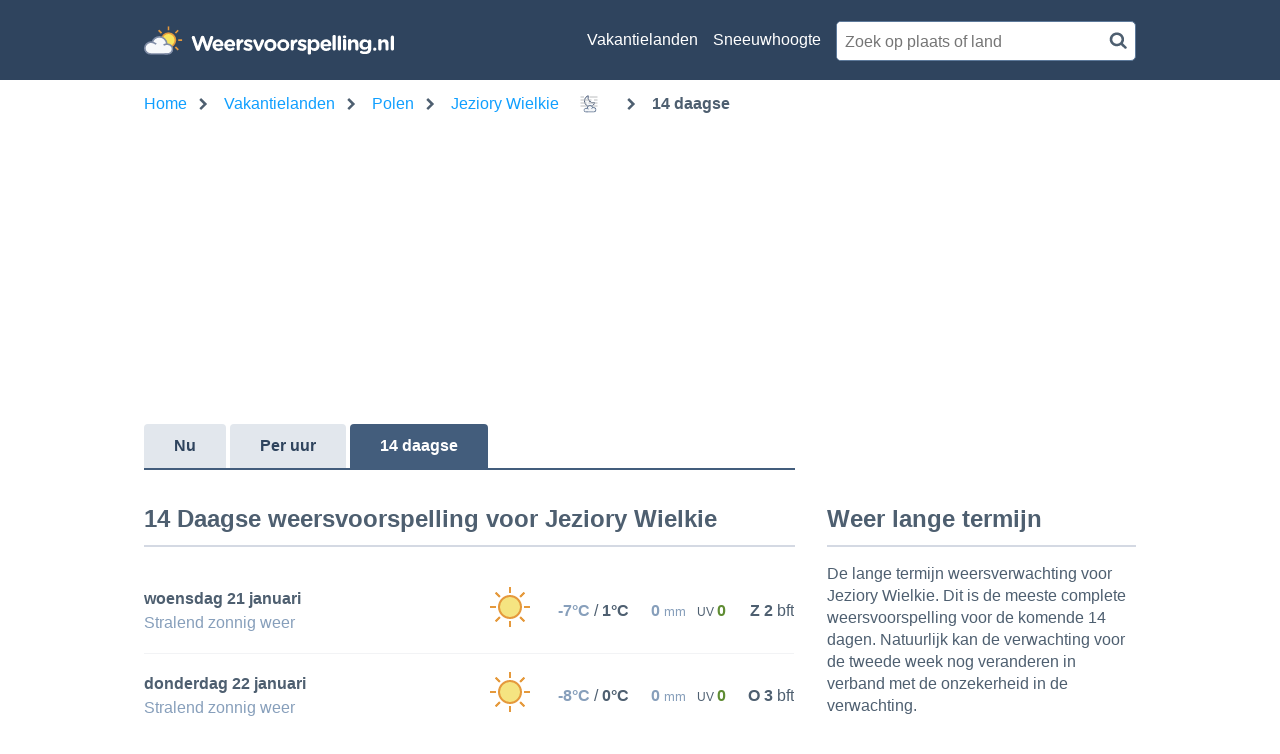

--- FILE ---
content_type: text/html; charset=utf-8
request_url: https://www.weersvoorspelling.nl/weer-polen/jeziory-wielkie/14-daagse/11293
body_size: 17537
content:

<!DOCTYPE html>
<html lang="nl">
<head><script>(function(w,i,g){w[g]=w[g]||[];if(typeof w[g].push=='function')w[g].push(i)})
(window,'GTM-5VFSBNB','google_tags_first_party');</script><script>(function(w,d,s,l){w[l]=w[l]||[];(function(){w[l].push(arguments);})('set', 'developer_id.dY2E1Nz', true);
		var f=d.getElementsByTagName(s)[0],
		j=d.createElement(s);j.async=true;j.src='/metrics/';
		f.parentNode.insertBefore(j,f);
		})(window,document,'script','dataLayer');</script>
    <base href="/" />
    <link rel="manifest" href="/manifest.json" />

    <meta charset="utf-8" />
    <meta http-equiv="x-ua-compatible" content="IE=Edge" />
    <meta name="mobile-web-app-capable" content="yes">
    <meta name="apple-mobile-web-app-capable" content="yes">
    <meta name="application-name" content="Weersvoorspelling">
    <meta name="apple-mobile-web-app-title" content="Weersvoorspelling">
    <meta name="theme-color" content="#2F445E">
    <meta name="msapplication-navbutton-color" content="#2F445E">
    <meta name="apple-mobile-web-app-status-bar-style" content="black-translucent">
    <link rel="icon" href="/icon.ico">
    <link rel="apple-touch-icon" href="/icon.png">
    <meta name="msapplication-starturl" content="/home/">
    <meta name="viewport" content="width=device-width, initial-scale=1, shrink-to-fit=no">

    <style>.cms-block-container .wrapper_content,.cms-block-container .row{display:grid;grid-template-columns:repeat(12,minmax(0,1fr));grid-column:span 12/span 12}.cms-block-container .col{display:grid;grid-template-columns:repeat(12,minmax(0,1fr));height:max-content}.cms-block-container .snippet{grid-column:span 12/span 12}.cms-block-container .wrapper,.cms-block-container .wrapper_content{margin-left:auto;margin-right:auto;max-width:1200px}.cms-block-container .wrapper_content{padding-left:.5rem;padding-right:.5rem}.cms-block-container .col1{grid-column:span 1/span 1}.cms-block-container .col2{grid-column:span 2/span 2}.cms-block-container .col3{grid-column:span 3/span 3}.cms-block-container .col4{grid-column:span 4/span 4}.cms-block-container .col5{grid-column:span 5/span 5}.cms-block-container .col6{grid-column:span 6/span 6}.cms-block-container .col7{grid-column:span 7/span 7}.cms-block-container .col8{grid-column:span 8/span 8}.cms-block-container .col9{grid-column:span 9/span 9}.cms-block-container .col10{grid-column:span 10/span 10}.cms-block-container .col11{grid-column:span 11/span 11}.cms-block-container .col12{grid-column:span 12/span 12}.cms-block-container .right{float:right}.cms-block-container .left{float:left}.cms-block-container .hide{display:none}.cms-block-container .show{display:block}@media screen and (max-width:768px){.cms-block-container .hide-small{display:none}.cms-block-container .hide-mobile{display:none}}@media screen and (min-width:769px) and (max-width:1024px){.cms-block-container .wrapper_content{padding:1rem 0}.cms-block-container .hide-medium,.cms-block-container .hide-tablet{display:none}.cms-block-container .col1-medium{grid-column:span 1/span 1}.cms-block-container .col2-medium{grid-column:span 2/span 2}.cms-block-container .col3-medium{grid-column:span 3/span 3}.cms-block-container .col4-medium{grid-column:span 4/span 4}.cms-block-container .col5-medium{grid-column:span 5/span 5}.cms-block-container .col6-medium{grid-column:span 6/span 6}.cms-block-container .col7-medium{grid-column:span 7/span 7}.cms-block-container .col8-medium{grid-column:span 8/span 8}.cms-block-container .col9-medium{grid-column:span 9/span 9}.cms-block-container .col10-medium{grid-column:span 10/span 10}.cms-block-container .col11-medium{grid-column:span 11/span 11}.cms-block-container .col12-medium{grid-column:span 12/span 12}}@media screen and (min-width:1024px){.cms-block-container .wrapper_content{padding:0}.cms-block-container .hide-large,.cms-block-container .hide-desktop{display:none}.cms-block-container .col1-large{grid-column:span 1/span 1}.cms-block-container .col2-large{grid-column:span 2/span 2}.cms-block-container .col3-large{grid-column:span 3/span 3}.cms-block-container .col4-large{grid-column:span 4/span 4}.cms-block-container .col5-large{grid-column:span 5/span 5}.cms-block-container .col6-large{grid-column:span 6/span 6}.cms-block-container .col7-large{grid-column:span 7/span 7}.cms-block-container .col8-large{grid-column:span 8/span 8}.cms-block-container .col9-large{grid-column:span 9/span 9}.cms-block-container .col10-large{grid-column:span 10/span 10}.cms-block-container .col11-large{grid-column:span 11/span 11}.cms-block-container .col12-large{grid-column:span 12/span 12}}</style>
<meta name="x-cert-key" content="LIQxCcBcFMDsAIBq1wAtoFcA2Q=="></meta>
<link href="/css/site.min.css" rel="stylesheet"/>
<script src="/js/site.min.js"></script>

    
    <title>14-daagse weersvoorspelling Jeziory Wielkie - Weersvoorspelling.nl</title>
    <meta name="description" content="Weersvoorspelling Jeziory Wielkie voor de komende 14 dagen. Super handig tijdens de vakantie of voor het weer op de lange termijn in Jeziory Wielkie.)" />

    <script>
        var isApp = false;
    </script>

    <title>14-daagse weersvoorspelling Jeziory Wielkie - Weersvoorspelling.nl</title>

    <!-- TopHeadScript -->
    <!-- BottomHeadScripts -->
<link rel="preload" href="https://securepubads.g.doubleclick.net/tag/js/gpt.js" as="script" />
<link rel="preload" href="https://ads.pubmatic.com/AdServer/js/pwt/160101/3256/pwt.js" as="script" />

<meta name="google-site-verification" content="d4fN6BR93JoAJGeof3BTiLF7XIZ_CDnAqM4mSVdbgmA" />
<meta name="msvalidate.01" content="50F862F8876B1B9E7846FBA823E63961" />

<script>
  	window.qq = window.qq || [];
	window.googletag = window.googletag || { cmd: [] };
    window.cX = window.cX || { options: { consent: true, consentVersion: 2, campaignReporting: true } };
    window.cX.callQueue = window.cX.callQueue || [];
    window.didomiOnReady = window.didomiOnReady || [];
    window.didomiConfig = {
      user: {
        bots: {
          consentRequired: false,
          types: ['crawlers', 'performance'],
        },
      },
      preferences: {
        canCloseWhenConsentIsMissing: false
      },
    };
  
    function ybGPTHook(c,d,h,f,v,e,p,y){if("number"==typeof y&&!(y<0||100<y))try{if(window.__iwcshook__&&window.__iwcshook__(),d&&0!==d.length&&(h&&f&&v&&e&&p&&(c.googletag=c.googletag||{},c.googletag.cmd=c.googletag.cmd||[],c.googletag.cmd.push)&&!c.googletag.__yb_init)){c.googletag.__yb_init=1;var s,t=function(){s=Date.now()},u=window.document.hasFocus();u&&t();try{window.addEventListener("focus",function(){try{u=!0,t()}catch(e){}}),window.addEventListener("focusin",function(){try{u=!0,t()}catch(e){}}),window.addEventListener("blur",function(){try{u=window.document.hasFocus()}catch(e){}}),window.addEventListener("focusout",function(){try{u=window.document.hasFocus()}catch(e){}});for(var n="mousedown scroll touchstart touchend".split(" "),r=0;r<n.length;r++)window.addEventListener(n[r],t)}catch(e){}var i,w=function(e,t,n,r,i){var e=100*Math.random()<e,o=e?n:t;if(1===o.length)return o[0];for(var a=e?i:r,s=100*Math.random(),u=0,_=0;_<a.length;++_)if(s<=(u+=a[_]))return o[_]},m=(c.googletag.cmd.push(function(){var e=w(y,f,v,[100],[100]);c.googletag.pubads().setTargeting(h,e)}),function(e){return parseInt(100*e+1e-4)}),F=function(){for(var e=[],t={},n=0;n<e.length;n++)try{for(var r=e[n].split("~"),i=m(parseFloat(r[0])),o=m(parseFloat(r[1])),a=r[2].split("#"),s=0,u=0;u<a.length;u++)try{for(var _=parseInt(s*i+o),g=[],l=a[u],c=(-1!==l.indexOf(",")?g=l.split(","):g.push(l),_/100),d=0;d<g.length;d++)t[g[d]]=c;s++}catch(e){}}catch(e){}return t}(),a=function(e,t){try{for(var n=0;n<e.length;n++)if("string"==typeof e[n])for(var r=e[n].split(","),i=0;i<t.length;i++)for(var o=0;o<r.length;o++)if(r[o]===t[i])return!0}catch(e){}return!1},_=function(e){for(var t=[],n=0;n<e.length;n++)t.push(e[n].toLowerCase());return t},k=function(e){var t="u";try{var n,r,i=e.getTargeting(h),o=_(i);a(o,f)?t="b":a(o,v)?t="o":(n=googletag.pubads().getTargeting(h),r=_(n),a(r,f)?t="b":a(r,v)&&(t="o"))}catch(e){}return t},R=function(e){var t=[{inclusive_min:0,exclusive_max:10,delta:.01},{inclusive_min:10,exclusive_max:20,delta:.05},{inclusive_min:20,exclusive_max:100,delta:.5},{inclusive_min:100,exclusive_max:101,delta:1}];if(e<0)return e;for(var n=m(e),r=0;r<t.length;r++){var i=t[r],o=m(i.inclusive_min),a=m(i.exclusive_max),i=m(i.delta);if(o<=n&&n<a)return parseInt((n-o)/i)*i+o}return m(t[t.length-1].inclusive_min)},j=function(e){return parseFloat(e)},q=function(e,t,n){for(var r=0;r<3;r++){var i="",o=(0<r&&(i=r+1),[-1]),a="nobidder",s=-1;r<=t.length-1&&(o[0]=R(t[r].price[0]).toString(),a=t[r].bidder,s=t[r].size),"o"===n&&o.push("o_"+o[0]),e.__setTargeting("in2w_upa_price"+i,o),e.__setTargeting("in2w_upa_bidder"+i,a),0===r&&e.__setTargeting("in2w_upa_size"+i,s)}},H=function(e){var t,n=-1;try{void 0!==e&&2===(t=e.split("x")).length&&(n=parseInt(t[0]*t[1]))}catch(e){}return n},b=function(e){try{var t,n,r,i,o,a,s,u;e.getTargeting&&e.__setTargeting&&(t=[],"o"!==(n=k(e))&&"b"!==n||(r=e.getTargeting("amznbid")[0],void 0!==(i=F[r])&&(o=e.getTargeting("amznsz")[0],t.push({bidder:"amznbid",price:[i],size:void 0!==o?"a"+o:-1,area:H(o)})),void 0!==(a=e.getTargeting("pwtecp")[0])&&(s=e.getTargeting("pwtpid")[0]||"hb_pb_unknown",u=e.getTargeting("pwtsz")[0],t.push({bidder:s,price:[j(a)],size:void 0!==u?"p"+u:-1,area:H(u)})),t.sort(function(e,t){var n,r=t.price[0]-e.price[0];return 0==r?0==(n=t.area-e.area)?t.bidder.localeCompare(e):n:r})),q(e,t,n))}catch(e){}},T=1,U=e,l=["0","1","2","3","4","5","6","7","8","9","a","b","c","d","e","f","g","h","i","j","k","l","m","n","o","p","q","r","s","t","u","v","w","x","y","z"],V={"1_0010":"01","1_0011":"02","1_0020":"03","1_0021":"04","1_0110":"05","1_0111":"06","1_0120":"07","1_0121":"08","1_0310":"09","1_0311":"0a","1_0320":"0b","1_0321":"0c","1_0610":"0d","1_0611":"0e","1_0620":"0f","1_0621":"0g","1_0810":"0h","1_0811":"0i","1_0820":"0j","1_0821":"0k","2_0000":"19","2_0001":"1a","2_0002":"1b","2_000z":"1c","2_0030":"1d","2_0031":"1e","2_0032":"1f","2_003z":"1g","2_0100":"1h","2_0101":"1i","2_0102":"1j","2_010z":"1k","2_0130":"1l","2_0131":"1m","2_0132":"1n","2_013z":"1o","2_0300":"1p","2_0301":"1q","2_0302":"1r","2_030z":"1s","2_0330":"1t","2_0331":"1u","2_0332":"1v","2_033z":"1w","2_0600":"1x","2_0601":"1y","2_0602":"1z","2_060z":"20","2_0630":"21","2_0631":"22","2_0632":"23","2_063z":"24","2_0800":"25","2_0801":"26","2_0802":"27","2_080z":"28","2_0830":"29","2_0831":"2a","2_0832":"2b","2_083z":"2c","1_0z10":"3l","1_0z11":"3m","1_0z20":"3n","1_0z21":"3o","2_0z00":"3x","2_0z01":"3y","2_0z02":"3z","2_0z0z":"40","2_0z30":"41","2_0z31":"42","2_0z32":"43","2_0z3z":"44"},B={gpt:0,amp:1,video:2,mobile:3,gpt_lite:4,adx_tag:5},o={out_of_page:0,anchor:1,app_open:2,banner:3,instream_audio:4,instream_video:5,interstitial:6,native_advance:7,rewarded:8,others:35},g={desktop:0,smartphone:1,tablet:2,connecttv:3,others:35},z={ios:0,android:1,macos:2,windows:3,others:35},P={chrome:0,safari:1,edge:2,others:35},x={},S={childDirectedTreatment:1,underAgeOfConsent:8,nonPersonalizedAds:64,limitedAds:256,restrictDataProcessing:1024},G=2751,O={},W=function(){var e=N(),t=J();return{os:K(e),dc:Q(e),browser:ee(e,t)}},Z=function(){var e=window.navigator;return(e=e&&e.language)||""},N=function(){var e=window.navigator;return(e=e&&e.userAgent)||""},J=function(){var e=window.navigator;return(e=e&&e.userAgentData)||null},K=function(e){return E(e,"Win")?"windows":E(e,"like Mac")?"ios":E(e,"Mac")?"macos":E(e,"Android")?"android":"others"},Q=function(e){return Y(e)?"tablet":X(e)?"smartphone":$(e)?"connecttv":"desktop"},X=function(e){return E(e,"iPod")||E(e,"iPhone")||E(e,"Android")||E(e,"IEMobile")},Y=function(e){return E(e,"iPad")||E(e,"Tablet")||E(e,"Android")&&!E(e,"Mobile")||E(e,"Silk")},$=function(e){return E(e,"Roku")||E(e,"SMART-TV")||E(e,"SmartTV")||E(e,"NetCast")||E(e,"crkey")},ee=function(e,t){t=te(t);return t||(E(e,"OPR/")||E(e,"Opera")?"others":E(e,"Edg")?"edge":E(e,"Firefox")?"others":E(e,"Chrome")?"chrome":E(e,"Safari")||E(e,"iPad")||E(e,"iPhone")||E(e,"iphone")?"safari":"others")},te=function(e){if(e&&e.brands){if(A(e.brands,"Opera"))return"opera";if(A(e.brands,"Microsoft Edge"))return"edge";if(A(e.brands,"Chrome"))return"chrome"}return null},E=function(e,t){return-1!==e.indexOf(t)},A=function(e,t){return e.some(function(e){return e.brand===t})},ne=function(e,t){if(e)return["0"];for(var n=Math.floor(1e3*Math.random()+1),r=[],i=0,o=0;o<t.length;++o){for(var a=1,s=t[o],u=0,_=0;_<s.length;_++)if(n<=(u+=s[_])){a=_+1;break}1<a&&0<i&&(a=a+i-1),i+=t[o].length;var g=l[a];for(_=0;_<r.length;++_)if(r[_]===g){_=-1;break}-1!==_&&r.push(g)}for(_=0;_<r.length;++_)"1"===r[_]&&(r[_]=Math.random()<=.37?"x":r[_]);return r},M=null,D=null,re=function(e,t){return e?["0"]:((null===M||null===D||36e5<Date.now()-D)&&(M=ne(!1,t),D=Date.now()),M)},ie=function(e){var e=(new Date).getTime()+36e5*e,t=parseInt(e/36e5,10)%24;return[[1,0],[3,24],[6,32]].map(function(e){return l[Math.floor(t/e[0])+e[1]]})},oe=function(){var e,t,n;return i||(n=W(),e=void 0!==P[n.browser]?P[n.browser]:P.others,t=void 0!==z[n.os]?z[n.os]:z.others,n=void 0!==g[n.dc]?g[n.dc]:g.others,i={dc:l[n],os:l[t],browser:l[e]}),i},ae=function(e,t){if(void 0===(e=B[e]))throw new Error;t=void 0!==o[t="top_anchor"!==t&&"bottom_anchor"!==t?t:"anchor"]?o[t]:o.others;return{rt:l[e],ivf:l[t]}},se=function(e){var t;return x[e]||(t=Z(),x[e]=ce(t,e)),x[e]},ue=function(e,t,n,r,i,o,a,s){for(var u=[],_=("0"===n||"3"===n?(i=V["2_"+e+t+n+i])&&u.push(i):(i=V["1_"+e+t+n+r])&&u.push(i),[]),g=[],l=0;l<u.length;l++){var c=u[l];_.push("-"+c);for(l=0;l<o.length;++l){var d=c+o[l];_.push(d);for(var h=0;h<s.length;h++){var f=s[h];g.push(d+f)}}for(l=0;l<a.length;++l){d="_"+c+a[l];_.push(d);for(h=0;h<s.length;h++){f=s[h];g.push(d+f)}}}return{short:_,full:g}},_e=function(e){try{if(!e.length)return"0";for(var t=305419896,n=0;n<e.length;++n)t^=(t<<5)+(t>>2)+e.charCodeAt(n)&4294967295;return(t<0?4294967296+t:t)+""}catch(e){return"-1"}},ge=function(e){for(var t,n,r=e,i=(("fluid"===e||"number"==typeof r[0]&&"number"==typeof r[1])&&(r=[e]),[]),o=1e5,a=1,s=1e5,u=1,_=0;_<r.length;_++)"fluid"===r[_]?i.push(r[_]):((t=r[_][0])<o&&(o=t),a<t&&(a=t),(n=r[_][1])<s&&(s=n),u<n&&(u=n),i.push(t+"x"+n));i.sort(function(e,t){return e<t?-1:1});e=i.length;return i.push(o),i.push(a),i.push(s),i.push(u),i.push(e),_e(i.join(","))},C=function(e,t){try{var n=t?(e+"").toLowerCase():e+"";return n.length+"_"+_e(n)}catch(e){return"-1"}},le=function(e){var t;try{t=""===e||null==e?"-2":C(e,!0)}catch(e){t="-1"}return t},ce=function(e,t){var n,r,i,o,a,s=[];try{""===e||null==e?s=["-2"]:(r=(n=e.split("-"))[0],i=C(r,!0),s.push(i),1<n.length&&(o=n[0]+"-"+n[1],a=C(o,!0),s.push(a)))}catch(e){s=["-1"]}if(!t)for(var u=s.length,_=0;_<u;++_)s.push("o_"+s[_]);return s},de=function(e,t){var n=["u"];try{if(""===e||null==e)throw n=["u1"],new Error("u1");var r=window.document.getElementById(e);if(null==r)throw n=["u2"],new Error("u2");var i=window.innerHeight;if(void 0===i||i<=0)throw n=["u3"],new Error("u3");var o,a,s=r.getBoundingClientRect(),u=void 0!==s.y?s.y:s.top;if(void 0===u)throw n=["u4"],new Error("u4");n=u<0?["a","a"+(o=(o=parseInt(u/i,10)-1)<-2?-2:o)]:u<i?["i","i"+(parseInt(u/(i/3),10)+1)]:["b","b"+(a=9<(a=parseInt((u-i)/i,10)+1)?9:a),"bg"+Math.ceil(a/3)]}catch(e){}if(!t)for(var _=n.length,g=0;g<_;++g)n.push("o_"+n[g]);return n},L=function(e){var t=[];try{var n,r=0;for(n in S)0!=(S[n]&G)&&t.push(S[n].toString(36)),r+=S[n];t.push(r.toString(36))}catch(e){t=["-1"]}if(!e)for(var i=t.length,o=0;o<i;++o)t.push("o_"+t[o]);return t},he=function(e){try{return O[e]||(O[e]=L(e)),O[e]}catch(e){return["-1"]}},fe=function(e,t){for(var n="",r=0;r<t;r++)n+=e;return n},ve=function(e,t){e+="",t-=e.length;return t<=0?e:fe("0",t)+e},pe=function(){try{var e=1+parseInt(20*Math.random(),10);return ve(e,2)}catch(e){return"-1"}},ye=function(e,t){var n=[];try{var r=(new Date).getTime()+36e5*e,i=parseInt(r/36e5,10)%24,o=Math.floor(i);n.push(ve(o,2))}catch(e){n=["-1"]}if(!t)for(var a=n.length,s=0;s<a;++s)n.push("o_"+n[s]);return n},we=function(e){var t=[];try{var n,r=u?"1":"0",i=(n=null==s?"0":(Date.now()-s)/1e3<=3?"1":"2","visible"===window.document.visibilityState?"1":"0");t.push(r+n+i)}catch(e){t=["-1"]}if(!e)for(var o=t.length,a=0;a<o;++a)t.push("o_"+t[a]);return t},me=function(){return"w36"},ke=function(){return"at00"},be=function(e,t,n,r,i,o,a,s){try{if("u"===n)return[{key:"in2w_key16",values:[]},{key:"in2w_key20",values:[]},{key:"in2w_key21",values:null},{key:"in2w_key23",values:null},{key:"in2w_key26",values:[]},{key:"in2w_key27",values:[]},{key:"in2w_key28",values:[]},{key:"in2w_key30",values:null},{key:"in2w_key31",values:[]},{key:"in2w_key33",values:[]},{key:"in2w_key34",values:null},{key:"in2w_key35",values:null},{key:"in2w_upa_bidder",values:null},{key:"in2w_upa_price",values:[]},{key:"in2w_upa_size",values:null},{key:"in2w_upa_bidder2",values:null},{key:"in2w_upa_price2",values:[]},{key:"in2w_upa_bidder3",values:null},{key:"in2w_upa_price3",values:[]}];for(var u=ae(r,i),_=oe(),g=u.rt,l=u.ivf,c=_.dc,d=_.os,h=_.browser,f="b"===n,v=ne(f,t),p=re(f,t),y=ie(e),w=ue(g,l,c,d,h,v,p,y),m=(f&&(w.short=[]),[]),k=(o&&o.length&&m.push(ge(o)),[{key:"in2w_key16",values:w.short},{key:"in2w_key20",values:w.full},{key:"in2w_key21",values:m}]),b=["in2w_key23","in2w_key26","in2w_key27","in2w_key28","in2w_key30","in2w_key31","in2w_key33","in2w_key34","in2w_key35"],T=0;T<b.length;T++)try{switch(b[T]){case"in2w_key23":k.push({key:b[T],values:le(a)});break;case"in2w_key26":k.push({key:b[T],values:se(f)});break;case"in2w_key27":k.push({key:b[T],values:de(s,f)});break;case"in2w_key28":k.push({key:b[T],values:he(f)});break;case"in2w_key30":k.push({key:b[T],values:pe()});break;case"in2w_key31":k.push({key:b[T],values:ye(e,f)});break;case"in2w_key33":k.push({key:b[T],values:we(f)});break;case"in2w_key34":k.push({key:b[T],values:me()});break;case"in2w_key35":k.push({key:b[T],values:ke()})}}catch(e){}return k}catch(e){return[{key:"in2w_key20",values:["4p10","4p1o","4p1w"]}]}},I=function(e){try{if(e.__should_skip_labeling)e.__should_skip_labeling=!1;else{var t,n=k(e),r="banner";if(e.__is_oop)r=googletag.enums.OutOfPageFormat[e.__oop_format]?googletag.enums.OutOfPageFormat[e.__oop_format].toLowerCase():"out_of_page";else try{if(e.__sz_mapping)for(var i=Math.round(window.innerWidth),o=Math.round(window.innerHeight),a=0;a<e.__sz_mapping.length;a++){var s=e.__sz_mapping[a][0];if(s[0]<=i&&s[1]<=o){t=e.__sz_mapping[a][1];break}}else e.__def_sizes&&(t=e.__def_sizes)}catch(e){}for(var u=be(T,U,n,"gpt",r,t,e.getAdUnitPath(),e.getSlotElementId()),a=0;a<u.length;a++)e.__setTargeting(u[a].key,u[a].values)}}catch(e){}},Te=function(){try{var e=new Date,t=new Date(e.toLocaleString("en-US",{timeZone:"UTC"})),n=new Date(e.toLocaleString("en-US",{timeZone:p}));T=(n.getTime()-t.getTime())/36e5}catch(e){T=1}var i=["slotRequested","slotResponseReceived","slotRenderEnded","slotOnload","impressionViewable","slotVisibilityChanged"],o=i.slice(1),l=c.googletag.pubads(),r=(l.__product_version=4,l.__pkgv="36",l.__build_id="at00",l.__hook_version=8,c.googletag.__display=c.googletag.display,c.googletag.display=function(e){for(var t=[],n=0;n<arguments.length;n++)t.push(arguments[n]);try{for(var r=this.pubads().getSlots(),n=0;n<r.length;n++){var i=r[n];b(i)}}catch(e){}return c.googletag.__display.apply(l,t)}.bind(c.googletag),l.__refresh=l.refresh,l.refresh=function(e){for(var t=w(y,f,v,[100],[100]),n=(l.__setTargeting(h,t),[]),r=0;r<arguments.length;r++)n.push(arguments[r]);try{e=e||this.getSlots();for(r=0;r<e.length;r++){var i,o=e[r],a=(b(o),i=s=g=_=u=void 0,o);try{var s,u=null,_=null,g=k(a);"o"!==g&&"b"!==g||(0<(s=a.__refreshCount||0)&&(_="1"),u=g+((i=s)<11?i:i<26?"10-":i<51?"25-":i<101?"50-":"100-")),a.setTargeting("in2w_key15",u),a.__setTargeting("in2w_key22",_)}catch(e){}}}catch(e){}l.__refresh.apply(l,n)}.bind(l),l.__setPrivacySettings=l.setPrivacySettings,l.setPrivacySettings=function(e){for(var t=[],n=0;n<arguments.length;n++)t.push(arguments[n]);try{void 0!==e.childDirectedTreatment&&(null===e.childDirectedTreatment?S.childDirectedTreatment=1:e.childDirectedTreatment?S.childDirectedTreatment=4:S.childDirectedTreatment=2),void 0!==e.underAgeOfConsent&&(null===e.underAgeOfConsent?S.underAgeOfConsent=8:e.underAgeOfConsent?S.underAgeOfConsent=32:S.underAgeOfConsent=16),void 0!==e.nonPersonalizedAds&&(e.nonPersonalizedAds?S.nonPersonalizedAds=128:S.nonPersonalizedAds=64),void 0!==e.limitedAds&&(e.limitedAds?S.limitedAds=512:S.limitedAds=256),void 0!==e.restrictDataProcessing&&(e.restrictDataProcessing?S.restrictDataProcessing=2048:S.restrictDataProcessing=1024);O[!0]=L(!0),O[!1]=L(!1)}catch(e){}return l.__setPrivacySettings.apply(l,t)}.bind(l),l.__setTargeting=l.setTargeting,l.__clearTargeting=l.clearTargeting,c.googletag.__defineOutOfPageSlot=c.googletag.defineOutOfPageSlot,c.googletag.__defineSlot=c.googletag.defineSlot,l.setTargeting=function(){for(var e=[],t=0;t<arguments.length;t++)e.push(arguments[t]);var n=l.__setTargeting.apply(l,e);try{for(var r=this.getSlots(),t=0;t<r.length;t++){var i=r[t];I(i)}}catch(e){}return n}.bind(l),l.clearTargeting=function(){for(var e=[],t=0;t<arguments.length;t++)e.push(arguments[t]);var n=l.__clearTargeting.apply(l,e);try{for(var r=this.getSlots(),t=0;t<r.length;t++){var i=r[t];I(i)}}catch(e){}return n}.bind(l),function(r){r.__setTargeting=r.setTargeting,r.setTargeting=function(){for(var e=[],t=0;t<arguments.length;t++)e.push(arguments[t]);var n=r.__setTargeting.apply(r,e);return I(r),n}.bind(r)}),a=function(r){r.__clearTargeting=r.clearTargeting,r.clearTargeting=function(){for(var e=[],t=0;t<arguments.length;t++)e.push(arguments[t]);var n=r.__clearTargeting.apply(r,e);return I(r),n}.bind(r)},s=function(n){n.__updateTargetingFromMap=n.updateTargetingFromMap,n.updateTargetingFromMap=function(){try{for(var e=[],t=0;t<arguments.length;t++)e.push(arguments[t]);n.__updateTargetingFromMap.apply(n,e),b(n)}catch(e){}return n}.bind(n)};c.googletag.defineOutOfPageSlot=function(){for(var e=[],t=0;t<arguments.length;t++)e.push(arguments[t]);var n=c.googletag.__defineOutOfPageSlot.apply(c.googletag,e);return n&&(n.__is_oop=!0,n.__oop_format=e[1],r(n),a(n),s(n),I(n)),n}.bind(c.googletag),c.googletag.defineSlot=function(){for(var e=[],t=0;t<arguments.length;t++)e.push(arguments[t]);var i=c.googletag.__defineSlot.apply(c.googletag,e);return i&&(i.__is_oop=!1,i.__def_sizes=arguments[1],r(i),a(i),s(i),i.__defineSizeMapping=i.defineSizeMapping,i.defineSizeMapping=function(e){for(var t=[],n=0;n<arguments.length;n++)t.push(arguments[n]);var r=i.__defineSizeMapping.apply(i,t);return i.__sz_mapping=e,I(i),r}.bind(i),I(i)),i}.bind(c.googletag);try{for(var u=l.getSlots(),_=0;_<u.length;_++)try{var g=u[_];void 0!==g.__setTargeting||g.getOutOfPage()||(g.__is_oop=!1,r(g),a(g),I(g))}catch(e){}}catch(e){}l.__reportEvents=function(e,t){if(l.__eventProxy&&l.__eventProxy[e])for(var n=0;n<l.__eventProxy[e].length;n++)try{l.__eventProxy[e][n](t)}catch(e){}},l.__addEventListener=l.addEventListener,l.addEventListener=function(r,e){if(-1!==i.indexOf(r))try{return this.__eventProxy=this.__eventProxy||{},this.__eventProxy[r]?(-1===this.__eventProxy[r].indexOf(e)&&this.__eventProxy[r].push(e),l):(this.__eventProxy[r]=[e],l.__addEventListener(r,function(e){var t=e.slot;if(t.__skipEvent&&t.__skipEvent[r]&&(new Date).getTime()-t.__skipEvent[r]<3e3)delete t.__skipEvent[r];else if(-1===o.indexOf(r)||!function(e){e=e.__getResponseInformation?e.__getResponseInformation():e.getResponseInformation();return e&&e.advertiserId&&-1!==d.indexOf(e.advertiserId)}(t))for(var n=0;n<l.__eventProxy[r].length;n++)try{l.__eventProxy[r][n](e)}catch(e){}}))}catch(e){}return l.__addEventListener(r,e)}.bind(l),l.__removeEventListener=l.removeEventListener,l.removeEventListener=function(e,t){try{var n=this.__eventProxy;if(n&&n[e])return-1!==n[e].indexOf(t)&&(n[e].splice(n[e].indexOf(t),1),!0)}catch(e){}return l.__removeEventListener(e,t)}.bind(l),l.addEventListener("slotRequested",function(e){e=e.slot;delete e.__responseInfo,e.__refreshCount=e.__refreshCount||0,++e.__refreshCount})};c.googletag.cmd.unshift?(c.googletag.cmd.unshift(Te),c.googletag.cmd.unshift=function(e){c.googletag.cmd.splice(1,0,e)}):c.googletag.cmd.push(Te)}}catch(e){}};

    ybGPTHook(window, [-404], "intowow_optimized", ["false"], ["true"], [[900,10,10,10,10,10,10,10,10,10,10],[900,20,20,20,20,20]], "Europe/Paris", 90);
</script>

<script type="text/javascript">(function(){function i(e){if(!window.frames[e]){if(document.body&&document.body.firstChild){var t=document.body;var n=document.createElement("iframe");n.style.display="none";n.name=e;n.title=e;t.insertBefore(n,t.firstChild)}else{setTimeout(function(){i(e)},5)}}}function e(n,o,r,f,s){function e(e,t,n,i){if(typeof n!=="function"){return}if(!window[o]){window[o]=[]}var a=false;if(s){a=s(e,i,n)}if(!a){window[o].push({command:e,version:t,callback:n,parameter:i})}}e.stub=true;e.stubVersion=2;function t(i){if(!window[n]||window[n].stub!==true){return}if(!i.data){return}var a=typeof i.data==="string";var e;try{e=a?JSON.parse(i.data):i.data}catch(t){return}if(e[r]){var o=e[r];window[n](o.command,o.version,function(e,t){var n={};n[f]={returnValue:e,success:t,callId:o.callId};if(i.source){i.source.postMessage(a?JSON.stringify(n):n,"*")}},o.parameter)}}if(typeof window[n]!=="function"){window[n]=e;if(window.addEventListener){window.addEventListener("message",t,false)}else{window.attachEvent("onmessage",t)}}}e("__tcfapi","__tcfapiBuffer","__tcfapiCall","__tcfapiReturn");i("__tcfapiLocator")})();</script><script type="text/javascript">(function(){(function(e,r){var t=document.createElement("link");t.rel="preconnect";t.as="script";var n=document.createElement("link");n.rel="dns-prefetch";n.as="script";var i=document.createElement("script");i.id="spcloader";i.type="text/javascript";i["async"]=true;i.charset="utf-8";var o="https://sdk.privacy-center.org/"+e+"/loader.js?target_type=notice&target="+r;if(window.didomiConfig&&window.didomiConfig.user){var a=window.didomiConfig.user;var c=a.country;var d=a.region;if(c){o=o+"&country="+c;if(d){o=o+"&region="+d}}}t.href="https://sdk.privacy-center.org/";n.href="https://sdk.privacy-center.org/";i.src=o;var s=document.getElementsByTagName("script")[0];s.parentNode.insertBefore(t,s);s.parentNode.insertBefore(n,s);s.parentNode.insertBefore(i,s)})("57fe2cce-0830-497c-a618-90af555dae38","Ref3zDkU")})();</script>

<script>
    window.googletag.cmd.push(function () {
        window.googletag.pubads().disableInitialLoad();

        window.googletag.pubads().setTargeting('site', 'weersvoorspelling.nl');
        window.googletag.pubads().setTargeting('sitetype', '');
        window.googletag.pubads().setTargeting('zone', "WEERSVOORSPELLING_{channel}");
        window.googletag.pubads().setTargeting('country', "{country}");
        window.googletag.pubads().setTargeting('city', "{location}");
        window.googletag.pubads().setTargeting('geoid', "{geoId}");
        window.googletag.pubads().setTargeting('language', 'NL');
        window.googletag.pubads().setTargeting('area', '');
        window.googletag.pubads().setTargeting('resort', '');
        window.googletag.pubads().setTargeting('url', "{url}");
        window.googletag.pubads().setTargeting('weertype', "{weertype}");
        window.googletag.pubads().setTargeting('uvindex', "{uvindex}");
        window.googletag.pubads().setTargeting('tmpvandaag', "{tempvandaag}");
        window.googletag.pubads().setTargeting('tmpmorgen', "{tempmorgen}");
        window.googletag.pubads().setTargeting('wtbbq', "{wtbbq}");
        window.googletag.pubads().setTargeting('wtstrand', "{wtstrand}");
        window.googletag.pubads().setTargeting('red', 'onjuist');
        window.googletag.pubads().setTargeting('testmodus', 'onjuist');
    });
</script>

<script>
    const script = document.createElement('script');
    script.src = "https://assets.infoplaza.io/site/assets/code/ad-script.umd.1.8.5.js";
    script.integrity = "sha256-X5iWXDzSGVswhuFCNbAWUBc9/K2v1dvMJRdnHMtONMs=";
    script.async = true;
    script.crossOrigin = "anonymous";

    script.onload = function () {
      adScript({
            pianoSiteId: "3607743111716056996",
            gtmId: "GTM-5VFSBNB",
            pwtId: 3256,
            websiteName: "weersvoorspelling.nl",
            enableSlotUserRefresh: false,
            enableAutoAdRefresh: false,
            enableAdRetry: true,
            fetchMarginPercent: 15,
        	renderMarginPercent: 30
      }); 
    }

 	document.head.appendChild(script);
</script>

<script type="speculationrules">
{
  "prerender": [{
    "where": {
      "href_matches": "/*"
    },
    "eagerness": "moderate"
  }]
}
</script>    <!-- BannerScripts -->
<script>
if (Site.isDesktop()) {
    googletag.cmd.push(function() {
        const slot = '/7571/Weersvoorspelling_NL/Web_XL/City/BannerHeader';
        const sizes = [[970, 250], [970, 90], [970, 1000], [728, 90], [1800, 1000], [1800, 200]];
        const id = 'div-gpt-ad-xl-city-bannerheader';

        googletag.defineSlot(slot, sizes, id)
            .addService(googletag.pubads());

    });
}
</script>
<script>
if (Site.isDesktop()) {
    googletag.cmd.push(function() {
        const slot = '/7571/Weersvoorspelling_NL/Web_XL/City/BannerOOP';
        const id = 'div-gpt-ad-xl-city-banneroop';
        googletag.defineOutOfPageSlot(slot, id)
            .addService(googletag.pubads());

    });
}
</script>

<script>
if (Site.isTablet()) {
    googletag.cmd.push(function() {
        const slot = '/7571/Weersvoorspelling_NL/Web_MD/City/BannerHeader';
        const sizes = [[468, 60], [728, 90]];
        const id = 'div-gpt-ad-md-city-bannerheader';

        googletag.defineSlot(slot, sizes, id)
            .addService(googletag.pubads());

    });
}
</script>


<script>
if (Site.isTablet()) {
    googletag.cmd.push(function() {
        const slot = '/7571/Weersvoorspelling_NL/Web_MD/City/BannerOOP';
        const id = 'div-gpt-ad-md-city-bannerheader';
        
        googletag.defineOutOfPageSlot(slot, id)
            .addService(googletag.pubads());

    });
}
</script>
<script>
if (Site.isMobile()) {
    googletag.cmd.push(function() {
        const slot = '/7571/Weersvoorspelling_NL/Web_XS/City/BannerOOP';
        const id = 'div-gpt-ad-xs-city-banneroop';
        googletag.defineOutOfPageSlot(slot, id)
            .addService(googletag.pubads());

    });
}
</script>
<script>
if (Site.isMobile()) {
    googletag.cmd.push(function() {
        const slot = '/7571/Weersvoorspelling_NL/Web_XS/City/BannerHeader';
        const sizes = [[300, 250], [336, 280], [320, 100], [320, 50], [300, 50], [320, 500], [300, 100], [320, 240], [320, 400]];
        const id = 'div-gpt-ad-xs-city-bannerheader';

        googletag.defineSlot(slot, sizes, id)
            .addService(googletag.pubads());

    });
}
</script>

<script>
if (Site.isDesktop()) {
    googletag.cmd.push(function() {
        const slot = '/7571/Weersvoorspelling_NL/Web_XL/City/BannerContentMiddle';
        const sizes = [[336, 280], [300, 250], [468, 60], 'fluid', [1, 1], [320, 240]];
        const id = 'div-gpt-ad-xl-city-bannercontentmiddle';

        googletag.defineSlot(slot, sizes, id)
            .addService(googletag.pubads());

    });
}
</script>
<script>
if (Site.isTablet()) {
    googletag.cmd.push(function() {
        const slot = '/7571/Weersvoorspelling_NL/Web_MD/City/BannerContentMiddle';
        const sizes = [[336, 280], 'fluid', [1, 1], [300, 250], [320, 240]];
        const id = 'div-gpt-ad-md-city-bannercontentmiddle';

        googletag.defineSlot(slot, sizes, id)
            .addService(googletag.pubads());

    });
}
</script>
<script>
if (Site.isMobile()) {
    googletag.cmd.push(function() {
        const slot = '/7571/Weersvoorspelling_NL/Web_XS/City/BannerContentMiddle';
        const sizes = [[300, 50], 'fluid', [300, 250], [336, 280], [1, 1], [320, 50], [320, 240], [320, 100], [300, 100]];
        const id = 'div-gpt-ad-xs-city-bannercontentmiddle';

        googletag.defineSlot(slot, sizes, id)
            .addService(googletag.pubads());

    });
}
</script>

<script>
if (Site.isDesktop()) {
    googletag.cmd.push(function() {
        const slot = '/7571/Weersvoorspelling_NL/Web_XL/City/BannerRightMiddle';
        const sizes = [[160, 600], [336, 280], [120, 600], 'fluid', [300, 600], [300, 250]];
        const id = 'div-gpt-ad-xl-city-bannerrightmiddle';

        googletag.defineSlot(slot, sizes, id)
            .addService(googletag.pubads());

    });
}
</script>

<script>
if (Site.isTablet()) {
    googletag.cmd.push(function() {
        const slot = '/7571/Weersvoorspelling_NL/Web_MD/City/BannerRightMiddle';
        const sizes = [[120, 600], 'fluid', [160, 600], [300, 600], [336, 280], [300, 250]];
        const id = 'div-gpt-ad-md-city-bannerrightmiddle';

        googletag.defineSlot(slot, sizes, id)
            .addService(googletag.pubads());

    });
}
</script>

<script>
if (Site.isMobile()) {
    googletag.cmd.push(function() {
        const slot = '/7571/Weersvoorspelling_NL/Web_XS/City/BannerContentBottom';
        const sizes = [[300, 600], [336, 280], [300, 250], 'fluid', [320, 50], [300, 100], [320, 100], [300, 50], [320, 240]];
        const id = 'div-gpt-ad-xs-city-bannercontentbottom';

        googletag.defineSlot(slot, sizes, id)
            .addService(googletag.pubads());

    });
}
</script>
<script>
if (Site.isDesktop()) {
    googletag.cmd.push(function() {
        const slot = '/7571/Weersvoorspelling_NL/Web_XL/City/BannerFooter';
        const sizes = [[728, 90], [970, 90], 'fluid'];
        const id = 'div-gpt-ad-xl-city-bannerfooter';

        googletag.defineSlot(slot, sizes, id)
            .addService(googletag.pubads());

    });
}
</script>
<script>
if (Site.isTablet()) {
    googletag.cmd.push(function() {
        const slot = '/7571/Weersvoorspelling_NL/Web_MD/City/BannerFooter';
        const sizes = ['fluid', [468, 60], [728, 90]];
        const id = 'div-gpt-ad-md-city-bannerfooter';

        googletag.defineSlot(slot, sizes, id)
            .addService(googletag.pubads());

    });
}
</script>

    <script type="text/javascript">!function(T,l,y){var S=T.location,k="script",D="instrumentationKey",C="ingestionendpoint",I="disableExceptionTracking",E="ai.device.",b="toLowerCase",w="crossOrigin",N="POST",e="appInsightsSDK",t=y.name||"appInsights";(y.name||T[e])&&(T[e]=t);var n=T[t]||function(d){var g=!1,f=!1,m={initialize:!0,queue:[],sv:"5",version:2,config:d};function v(e,t){var n={},a="Browser";return n[E+"id"]=a[b](),n[E+"type"]=a,n["ai.operation.name"]=S&&S.pathname||"_unknown_",n["ai.internal.sdkVersion"]="javascript:snippet_"+(m.sv||m.version),{time:function(){var e=new Date;function t(e){var t=""+e;return 1===t.length&&(t="0"+t),t}return e.getUTCFullYear()+"-"+t(1+e.getUTCMonth())+"-"+t(e.getUTCDate())+"T"+t(e.getUTCHours())+":"+t(e.getUTCMinutes())+":"+t(e.getUTCSeconds())+"."+((e.getUTCMilliseconds()/1e3).toFixed(3)+"").slice(2,5)+"Z"}(),iKey:e,name:"Microsoft.ApplicationInsights."+e.replace(/-/g,"")+"."+t,sampleRate:100,tags:n,data:{baseData:{ver:2}}}}var h=d.url||y.src;if(h){function a(e){var t,n,a,i,r,o,s,c,u,p,l;g=!0,m.queue=[],f||(f=!0,t=h,s=function(){var e={},t=d.connectionString;if(t)for(var n=t.split(";"),a=0;a<n.length;a++){var i=n[a].split("=");2===i.length&&(e[i[0][b]()]=i[1])}if(!e[C]){var r=e.endpointsuffix,o=r?e.location:null;e[C]="https://"+(o?o+".":"")+"dc."+(r||"services.visualstudio.com")}return e}(),c=s[D]||d[D]||"",u=s[C],p=u?u+"/v2/track":d.endpointUrl,(l=[]).push((n="SDK LOAD Failure: Failed to load Application Insights SDK script (See stack for details)",a=t,i=p,(o=(r=v(c,"Exception")).data).baseType="ExceptionData",o.baseData.exceptions=[{typeName:"SDKLoadFailed",message:n.replace(/\./g,"-"),hasFullStack:!1,stack:n+"\nSnippet failed to load ["+a+"] -- Telemetry is disabled\nHelp Link: https://go.microsoft.com/fwlink/?linkid=2128109\nHost: "+(S&&S.pathname||"_unknown_")+"\nEndpoint: "+i,parsedStack:[]}],r)),l.push(function(e,t,n,a){var i=v(c,"Message"),r=i.data;r.baseType="MessageData";var o=r.baseData;return o.message='AI (Internal): 99 message:"'+("SDK LOAD Failure: Failed to load Application Insights SDK script (See stack for details) ("+n+")").replace(/\"/g,"")+'"',o.properties={endpoint:a},i}(0,0,t,p)),function(e,t){if(JSON){var n=T.fetch;if(n&&!y.useXhr)n(t,{method:N,body:JSON.stringify(e),mode:"cors"});else if(XMLHttpRequest){var a=new XMLHttpRequest;a.open(N,t),a.setRequestHeader("Content-type","application/json"),a.send(JSON.stringify(e))}}}(l,p))}function i(e,t){f||setTimeout(function(){!t&&m.core||a()},500)}var e=function(){var n=l.createElement(k);n.src=h;var e=y[w];return!e&&""!==e||"undefined"==n[w]||(n[w]=e),n.onload=i,n.onerror=a,n.onreadystatechange=function(e,t){"loaded"!==n.readyState&&"complete"!==n.readyState||i(0,t)},n}();y.ld<0?l.getElementsByTagName("head")[0].appendChild(e):setTimeout(function(){l.getElementsByTagName(k)[0].parentNode.appendChild(e)},y.ld||0)}try{m.cookie=l.cookie}catch(p){}function t(e){for(;e.length;)!function(t){m[t]=function(){var e=arguments;g||m.queue.push(function(){m[t].apply(m,e)})}}(e.pop())}var n="track",r="TrackPage",o="TrackEvent";t([n+"Event",n+"PageView",n+"Exception",n+"Trace",n+"DependencyData",n+"Metric",n+"PageViewPerformance","start"+r,"stop"+r,"start"+o,"stop"+o,"addTelemetryInitializer","setAuthenticatedUserContext","clearAuthenticatedUserContext","flush"]),m.SeverityLevel={Verbose:0,Information:1,Warning:2,Error:3,Critical:4};var s=(d.extensionConfig||{}).ApplicationInsightsAnalytics||{};if(!0!==d[I]&&!0!==s[I]){var c="onerror";t(["_"+c]);var u=T[c];T[c]=function(e,t,n,a,i){var r=u&&u(e,t,n,a,i);return!0!==r&&m["_"+c]({message:e,url:t,lineNumber:n,columnNumber:a,error:i}),r},d.autoExceptionInstrumented=!0}return m}(y.cfg);function a(){y.onInit&&y.onInit(n)}(T[t]=n).queue&&0===n.queue.length?(n.queue.push(a),n.trackPageView({})):a()}(window,document,{
src: "https://js.monitor.azure.com/scripts/b/ai.2.min.js", // The SDK URL Source
crossOrigin: "anonymous", 
cfg: { // Application Insights Configuration
    connectionString: 'InstrumentationKey=be688fc1-1ec9-4806-a5fd-99d6e20dc48d;IngestionEndpoint=https://germanywestcentral-1.in.applicationinsights.azure.com/;LiveEndpoint=https://germanywestcentral.livediagnostics.monitor.azure.com/;ApplicationId=47b18bd1-80f3-4e56-b075-48cb43816898'
}});</script>
</head>

    <body>
        <!--[if lt IE 9 ]>
            <div class="browser-warning">
                <b>Helaas ondersteunen wij uw versie van Internet Explorer niet op onze website.</b>
                <br />
                Voor de beste gebruikerservaring op Weerplaza.nl raden wij u aan om een nieuwere browserversie te downloaden. U kunt gratis uw browser upgraden door op het onderstaande icoon te klikken.
                <br />
                <a href="https://www.microsoft.com/nl-nl/download/internet-explorer.aspx" target="_blank">
                    <img src="/images/ie-download.png" />
                </a>
            </div>
        <![endif]-->

        

<div class="grid">
    <div class="cms-block-container">
<div class="block-group" style="background-color: #2F445E;" id="blockgroup-789">
<div class="block col wrapper" id="block-2942">
<div class="block col col12 hide-mobile" id="block-2943">
<div class="snippet" data-component="SnippetMenu_Main">



<header class="header">
    <a class="logo" href="/">
        <img src="https://assets.infoplaza.io/site/weersvoorspelling.nl/logo/logo-weersvoorspelling.svg" alt="weersvoorspelling.nl" width="250" height="35" />
    </a>

    <input class="menu-btn" type="checkbox" id="menu-btn-26" />

    <label class="menu-icon" for="menu-btn-26">
        <img class="bars" src="https://assets.infoplaza.io/site/weersvoorspelling.nl/icons/awesome/bars.svg" alt="Open menu" width="24" height="24" />

        <img class="close" src="https://assets.infoplaza.io/site/weersvoorspelling.nl/icons/awesome/close_white.svg" alt="Close menu" width="24" height="24" />
    </label>

    <div class="main-menu">
        <ul class="main-menu-items">
                <li class="main-menu-item">
                        <a href="/weer-vakantielanden">Vakantielanden</a>
                </li>
                <li class="main-menu-item">
                        <a href="/sneeuwhoogte">Sneeuwhoogte</a>
                </li>
        </ul>

        <div class="search">
            
<div class="snippet padding location-search">
    <div class="color">

            <div class="content">
                <div class="input">
                    <input type="search" autocomplete="off" aria-label="Zoek op plaats of land" placeholder="Zoek op plaats of land" />

                    <div class="loading"></div>
                    <img class="search-icon" src="https://assets.infoplaza.io/site/weersvoorspelling.nl/icons/awesome/search.svg" alt="" width="20" height="20" />
                    <img class="clear" src="https://assets.infoplaza.io/site/weersvoorspelling.nl/icons/awesome/close_grey.svg" alt="wis input" width="20" height="20" />
                </div>

                <div class="results">
                    <ul class="menu vertical"></ul>
                </div>
            </div>
    </div>
</div>

<script type="text/javascript">
    var showLocations = true;
    var showSki = true;
    var showCountry = true;
    var showRegion = false;
</script>
        </div>
    </div>
</header>

</div>
</div>
<div class="block col col12 hide-tablet hide-desktop" id="block-2944">
<div class="snippet" data-component="SnippetMenu_Main">



<header class="header">
    <a class="logo" href="/">
        <img src="https://assets.infoplaza.io/site/weersvoorspelling.nl/logo/logo-weersvoorspelling.svg" alt="weersvoorspelling.nl" width="250" height="35" />
    </a>

    <input class="menu-btn" type="checkbox" id="menu-btn-95" />

    <label class="menu-icon" for="menu-btn-95">
        <img class="bars" src="https://assets.infoplaza.io/site/weersvoorspelling.nl/icons/awesome/bars.svg" alt="Open menu" width="24" height="24" />

        <img class="close" src="https://assets.infoplaza.io/site/weersvoorspelling.nl/icons/awesome/close_white.svg" alt="Close menu" width="24" height="24" />
    </label>

    <div class="main-menu">
        <ul class="main-menu-items">
                <li class="main-menu-item">
                        <a href="/">Home</a>
                </li>
                <li class="main-menu-item">
                        <a href="/weer-vakantielanden">Vakantielanden</a>
                </li>
                <li class="main-menu-item">
                        <a href="/sneeuwhoogte">Sneeuwhoogte</a>
                </li>
        </ul>

        <div class="search">
            
<div class="snippet padding location-search">
    <div class="color">

            <div class="content">
                <div class="input">
                    <input type="search" autocomplete="off" aria-label="Zoek op plaats of land" placeholder="Zoek op plaats of land" />

                    <div class="loading"></div>
                    <img class="search-icon" src="https://assets.infoplaza.io/site/weersvoorspelling.nl/icons/awesome/search.svg" alt="" width="20" height="20" />
                    <img class="clear" src="https://assets.infoplaza.io/site/weersvoorspelling.nl/icons/awesome/close_grey.svg" alt="wis input" width="20" height="20" />
                </div>

                <div class="results">
                    <ul class="menu vertical"></ul>
                </div>
            </div>
    </div>
</div>

<script type="text/javascript">
    var showLocations = true;
    var showSki = true;
    var showCountry = true;
    var showRegion = false;
</script>
        </div>
    </div>
</header>

</div>
</div>
</div>
</div>
<div class="block-group" style="background-color: #FFF;" id="blockgroup-790">
<div class="block col wrapper" id="block-2945">
<div class="block col col12" id="block-2947">
<div class="snippet" data-component="SnippetMenu_Breadcrumbs">



<div class="breadcrumbs snippet">
    <ul class="menu-breadcrumbs" itemscope itemtype="http://schema.org/BreadcrumbList">
            <li itemprop="itemListElement" itemscope itemtype="http://schema.org/ListItem">
                    <a href="/" itemprop="item"><span itemprop="name">Home</span></a><img src="https://assets.infoplaza.io/site/weersvoorspelling.nl/icons/awesome/chevron-right_breadcrumb.svg" alt="" />
                <meta itemprop="position" content="1" />
            </li>
            <li itemprop="itemListElement" itemscope itemtype="http://schema.org/ListItem">
                    <a href="/weer-vakantielanden" itemprop="item"><span itemprop="name">Vakantielanden</span></a><img src="https://assets.infoplaza.io/site/weersvoorspelling.nl/icons/awesome/chevron-right_breadcrumb.svg" alt="" />
                <meta itemprop="position" content="2" />
            </li>
            <li itemprop="itemListElement" itemscope itemtype="http://schema.org/ListItem">
                    <a href="/weer-polen/pl" itemprop="item"><span itemprop="name">Polen</span></a><img src="https://assets.infoplaza.io/site/weersvoorspelling.nl/icons/awesome/chevron-right_breadcrumb.svg" alt="" />
                <meta itemprop="position" content="3" />
            </li>
            <li itemprop="itemListElement" itemscope itemtype="http://schema.org/ListItem">
                    <a href="/weer-polen/jeziory-wielkie/11293" itemprop="item"><span itemprop="name">Jeziory Wielkie <img src='https://assets.infoplaza.io/site/weersvoorspelling.nl/icons_extended/SVG/A006N_LB.svg' class='wxco small' alt='Helder met sluierwolken' title='Helder met sluierwolken'/></span></a><img src="https://assets.infoplaza.io/site/weersvoorspelling.nl/icons/awesome/chevron-right_breadcrumb.svg" alt="" />
                <meta itemprop="position" content="4" />
            </li>
            <li itemprop="itemListElement" itemscope itemtype="http://schema.org/ListItem">
                    <a href="/weer-polen/jeziory-wielkie/14-daagse/11293" itemprop="item" class="last"><span itemprop="name">14 daagse</span></a>
                <meta itemprop="position" content="5" />
            </li>
    </ul>
</div>
</div>
</div>
<div class="block col col12 hide-mobile hide-tablet" id="block-2946">
<div class="snippet" data-component="SnippetBanner_Banner">



<style type="text/css">
    .banner {
        text-align: center;
    }
    #banner-f4004a86-e09a-464c-9f43-0c1acfe66830 > div {
        min-height: 0px;
        width: 100%;
    }
</style>


<div class="banner snippet" id="banner-f4004a86-e09a-464c-9f43-0c1acfe66830">
    <!-- [banner]  Web_XL/City/BannerHeader -->
    <div id="div-gpt-ad-xl-city-bannerheader" class="fixed-ad-250">
<script>
if (Site.isDesktop()) {
  window.qq.push(function() {
    googletag.display('div-gpt-ad-xl-city-bannerheader');
  });
}
</script>
</div>
    <!-- [banner] Web_XL/City/BannerHeader -->
</div>
</div>
</div>
<div class="block col col12 hide-mobile hide-tablet" id="block-4192">
<div class="snippet" data-component="SnippetBanner_Banner">



<style type="text/css">
    .banner {
        text-align: center;
    }
    #banner-1f162ec7-fd1f-4283-89b7-41af8844463d > div {
        min-height: 0px;
        width: 100%;
    }
</style>


<div class="banner snippet" id="banner-1f162ec7-fd1f-4283-89b7-41af8844463d">
    <!-- [banner]  Web_XL/City/BannerOOP -->
    <div id="div-gpt-ad-xl-city-banneroop">
<script>
if (Site.isDesktop()) {
  window.qq.push(function() {
    googletag.display('div-gpt-ad-xl-city-banneroop');
  });
}
</script>
</div>
    <!-- [banner] Web_XL/City/BannerOOP -->
</div>
</div>
</div>
<div class="block col col12 hide-mobile hide-desktop" id="block-4193">
<div class="snippet" data-component="SnippetBanner_Banner">



<style type="text/css">
    .banner {
        text-align: center;
    }
    #banner-d5b59252-ae22-477b-a909-605f253ac27e > div {
        min-height: 0px;
        width: 100%;
    }
</style>


<div class="banner snippet" id="banner-d5b59252-ae22-477b-a909-605f253ac27e">
    <!-- [banner]  Web_MD/City/BannerHeader -->
    <div id="div-gpt-ad-md-city-bannerheader" class="fixed-ad-90">
<script>
if (Site.isTablet()) {
  window.qq.push(function() {
    googletag.display('div-gpt-ad-md-city-bannerheader');
  });
}
</script>
</div>
    <!-- [banner] Web_MD/City/BannerHeader -->
</div>
</div>
</div>
<div class="block col col12 hide-mobile hide-desktop" id="block-4194">
<div class="snippet" data-component="SnippetBanner_Banner">



<style type="text/css">
    .banner {
        text-align: center;
    }
    #banner-7be261e3-e252-472a-b8a6-4281bd36416e > div {
        min-height: 0px;
        width: 100%;
    }
</style>


<div class="banner snippet" id="banner-7be261e3-e252-472a-b8a6-4281bd36416e">
    <!-- [banner]  Web_MD/City/BannerOOP -->
    <div id="div-gpt-ad-md-city-bannerheader">
<script>
if (Site.isTablet()) {
  window.qq.push(function() {
    googletag.display('div-gpt-ad-md-city-bannerheader');
  });
}
</script>
</div>
    <!-- [banner] Web_MD/City/BannerOOP -->
</div>
</div>
</div>
<div class="block col col12 hide-tablet hide-desktop" id="block-4198">
<div class="snippet" data-component="SnippetBanner_Banner">



<style type="text/css">
    .banner {
        text-align: center;
    }
    #banner-a3d87401-c76b-494b-a2d9-a1e8ca78df4c > div {
        min-height: 0px;
        width: 100%;
    }
</style>


<div class="banner snippet" id="banner-a3d87401-c76b-494b-a2d9-a1e8ca78df4c">
    <!-- [banner]  Web_XS/City/BannerOOP -->
    <div id="div-gpt-ad-xs-city-banneroop">
<script>
if (Site.isMobile()) {
  window.qq.push(function() {
    googletag.display('div-gpt-ad-xs-city-banneroop');
  });
}
</script>
</div>
    <!-- [banner] Web_XS/City/BannerOOP -->
</div>
</div>
</div>
</div>
<div class="block col col12 hide-tablet hide-desktop" id="block-3658">
<div class="snippet" data-component="SnippetBanner_Banner">



<style type="text/css">
    .banner {
        text-align: center;
    }
    #banner-1463f856-f876-4c22-85eb-a6adbd29c620 > div {
        min-height: 0px;
        width: 100%;
    }
</style>


<div class="banner snippet" id="banner-1463f856-f876-4c22-85eb-a6adbd29c620">
    <!-- [banner]  Web_XS/City/BannerHeader -->
    <div id="div-gpt-ad-xs-city-bannerheader">
<script>
if (Site.isMobile()) {
  window.qq.push(function() {
    googletag.display('div-gpt-ad-xs-city-bannerheader');
  });
}
</script>
</div>
    <!-- [banner] Web_XS/City/BannerHeader -->
</div>
</div>
</div>
</div>
<div class="block-group" style="background-color: #FFF;" id="blockgroup-791">
<div class="block col wrapper_content" id="block-2948">
<div class="block col row hide-mobile" id="block-2949">
<div class="block col col12 col7-medium col8-large" id="block-2952">
<div class="snippet" data-component="SnippetMenu_Tab">



<div class="tabs snippet padding">
    <ul>
            <li class="">
                <a href="/weer-polen/jeziory-wielkie/11293">Nu</a>
            </li>
            <li class="">
                <a href="/weer-polen/jeziory-wielkie/per-uur/11293">Per uur</a>
            </li>
            <li class="active">
                <a href="/weer-polen/jeziory-wielkie/14-daagse/11293">14 daagse</a>
            </li>
    </ul>
</div>
</div>
</div>
</div>
<div class="block col col12 col7-medium col8-large" id="block-2950">
<div class="block col col12" id="block-2954">
<div class="snippet" data-component="SnippetForecast_Fullday">



<div class="snippet padding fullday ">
    <div class="block">
            <div class="title clearfix">
                <h1>14 Daagse weersvoorspelling voor Jeziory Wielkie</h1>
            </div>
            <div class="subtitle"></div>

        <div class="content clearfix">
                <table>
                    <tbody>
                            <tr class="">
                                <td class="day">
                                        <div class="head font-bold">
                                            woensdag 21 januari
                                        </div>
                                        <div class="text">Stralend zonnig weer</div>
                                </td>

                                <td class="wxco-cell">
                                        <img src="https://assets.infoplaza.io/site/weersvoorspelling.nl/icons_extended/SVG/A001D_LB.svg" alt="Stralend zonnig weer" title="Stralend zonnig weer" class="wxco" />
                                </td>

                                <td class="temp">
                                    <div class="min">-7°C</div>
                                    /
                                    <div>1°C</div>
                                </td>

                                <td class="not-raining">
                                    <div>
                                        <span class="font-bold">
                                            0
                                        </span> mm
                                    </div>
                                </td>

                                <td class="uv">UV <span class="font-bold uv-0">0</span></td>

                                <td class="wind">
                                    <div class="img-wind clearfix">
    <div class="wind-img left">
        <img src="https://assets.infoplaza.io/site/weersvoorspelling.nl/icons/Wind/circle.svg" alt="" class="circle" style="transform: rotate(180deg); background-image: url('https://assets.infoplaza.io/site/weersvoorspelling.nl/icons/Wind/arrow.svg')"/>
    </div>
    <div class="wind-text">
        <span class="font-bold">Z 2</span> <span class="bft">bft</span>
    </div>
</div>
                                </td>
                            </tr>
                            <tr class="">
                                <td class="day">
                                        <div class="head font-bold">
                                            donderdag 22 januari
                                        </div>
                                        <div class="text">Stralend zonnig weer</div>
                                </td>

                                <td class="wxco-cell">
                                        <img src="https://assets.infoplaza.io/site/weersvoorspelling.nl/icons_extended/SVG/A001D_LB.svg" alt="Stralend zonnig weer" title="Stralend zonnig weer" class="wxco" />
                                </td>

                                <td class="temp">
                                    <div class="min">-8°C</div>
                                    /
                                    <div>0°C</div>
                                </td>

                                <td class="not-raining">
                                    <div>
                                        <span class="font-bold">
                                            0
                                        </span> mm
                                    </div>
                                </td>

                                <td class="uv">UV <span class="font-bold uv-0">0</span></td>

                                <td class="wind">
                                    <div class="img-wind clearfix">
    <div class="wind-img left">
        <img src="https://assets.infoplaza.io/site/weersvoorspelling.nl/icons/Wind/circle.svg" alt="" class="circle" style="transform: rotate(90deg); background-image: url('https://assets.infoplaza.io/site/weersvoorspelling.nl/icons/Wind/arrow.svg')"/>
    </div>
    <div class="wind-text">
        <span class="font-bold">O 3</span> <span class="bft">bft</span>
    </div>
</div>
                                </td>
                            </tr>
                            <tr class="">
                                <td class="day">
                                        <div class="head font-bold">
                                            vrijdag 23 januari
                                        </div>
                                        <div class="text">Geregeld zon, maar ook enkele wolken</div>
                                </td>

                                <td class="wxco-cell">
                                        <img src="https://assets.infoplaza.io/site/weersvoorspelling.nl/icons_extended/SVG/A003D_LB.svg" alt="Geregeld zon, ook wolken" title="Geregeld zon, ook wolken" class="wxco" />
                                </td>

                                <td class="temp">
                                    <div class="min">-10°C</div>
                                    /
                                    <div>-4°C</div>
                                </td>

                                <td class="not-raining">
                                    <div>
                                        <span class="font-bold">
                                            0
                                        </span> mm
                                    </div>
                                </td>

                                <td class="uv">UV <span class="font-bold uv-0">0</span></td>

                                <td class="wind">
                                    <div class="img-wind clearfix">
    <div class="wind-img left">
        <img src="https://assets.infoplaza.io/site/weersvoorspelling.nl/icons/Wind/circle.svg" alt="" class="circle" style="transform: rotate(90deg); background-image: url('https://assets.infoplaza.io/site/weersvoorspelling.nl/icons/Wind/arrow.svg')"/>
    </div>
    <div class="wind-text">
        <span class="font-bold">O 3</span> <span class="bft">bft</span>
    </div>
</div>
                                </td>
                            </tr>
                            <tr class="weekend">
                                <td class="day">
                                        <div class="head font-bold">
                                            zaterdag 24 januari
                                        </div>
                                        <div class="text">Uitgestrekte wolkenvelden, amper zon</div>
                                </td>

                                <td class="wxco-cell">
                                        <img src="https://assets.infoplaza.io/site/weersvoorspelling.nl/icons_extended/SVG/A004D_LB.svg" alt="Veel wolken en wat zon" title="Veel wolken en wat zon" class="wxco" />
                                </td>

                                <td class="temp">
                                    <div class="min">-5°C</div>
                                    /
                                    <div>-2°C</div>
                                </td>

                                <td class="rain">
                                    <div>
                                        <span class="font-bold">
                                            0.8
                                        </span> mm
                                    </div>
                                </td>

                                <td class="uv">UV <span class="font-bold uv-0">0</span></td>

                                <td class="wind">
                                    <div class="img-wind clearfix">
    <div class="wind-img left">
        <img src="https://assets.infoplaza.io/site/weersvoorspelling.nl/icons/Wind/circle.svg" alt="" class="circle" style="transform: rotate(90deg); background-image: url('https://assets.infoplaza.io/site/weersvoorspelling.nl/icons/Wind/arrow.svg')"/>
    </div>
    <div class="wind-text">
        <span class="font-bold">O 3</span> <span class="bft">bft</span>
    </div>
</div>
                                </td>
                            </tr>
                            <tr class="weekend">
                                <td class="day">
                                        <div class="head font-bold">
                                            zondag 25 januari
                                        </div>
                                        <div class="text">Geregeld zon, maar ook enkele wolken</div>
                                </td>

                                <td class="wxco-cell">
                                        <img src="https://assets.infoplaza.io/site/weersvoorspelling.nl/icons_extended/SVG/A003D_LB.svg" alt="Geregeld zon, ook wolken" title="Geregeld zon, ook wolken" class="wxco" />
                                </td>

                                <td class="temp">
                                    <div class="min">-5°C</div>
                                    /
                                    <div>-2°C</div>
                                </td>

                                <td class="rain">
                                    <div>
                                        <span class="font-bold">
                                            0.9
                                        </span> mm
                                    </div>
                                </td>

                                <td class="uv">UV <span class="font-bold uv-0">0</span></td>

                                <td class="wind">
                                    <div class="img-wind clearfix">
    <div class="wind-img left">
        <img src="https://assets.infoplaza.io/site/weersvoorspelling.nl/icons/Wind/circle.svg" alt="" class="circle" style="transform: rotate(45deg); background-image: url('https://assets.infoplaza.io/site/weersvoorspelling.nl/icons/Wind/arrow.svg')"/>
    </div>
    <div class="wind-text">
        <span class="font-bold">NO 3</span> <span class="bft">bft</span>
    </div>
</div>
                                </td>
                            </tr>
                            <tr class="">
                                <td class="day">
                                        <div class="head font-bold">
                                            maandag 26 januari
                                        </div>
                                        <div class="text">Buien met sneeuw, maar ook opklaringen</div>
                                </td>

                                <td class="wxco-cell">
                                        <img src="https://assets.infoplaza.io/site/weersvoorspelling.nl/icons_extended/SVG/G001D_LB.svg" alt="Zon en kans op een sneeuwbuitje" title="Zon en kans op een sneeuwbuitje" class="wxco" />
                                </td>

                                <td class="temp">
                                    <div class="min">-5°C</div>
                                    /
                                    <div>-2°C</div>
                                </td>

                                <td class="rain">
                                    <div>
                                        <span class="font-bold">
                                            1
                                        </span> cm
                                    </div>
                                </td>

                                <td class="uv">UV <span class="font-bold uv-0">0</span></td>

                                <td class="wind">
                                    <div class="img-wind clearfix">
    <div class="wind-img left">
        <img src="https://assets.infoplaza.io/site/weersvoorspelling.nl/icons/Wind/circle.svg" alt="" class="circle" style="transform: rotate(0deg); background-image: url('https://assets.infoplaza.io/site/weersvoorspelling.nl/icons/Wind/arrow.svg')"/>
    </div>
    <div class="wind-text">
        <span class="font-bold">N 2</span> <span class="bft">bft</span>
    </div>
</div>
                                </td>
                            </tr>
                            <tr class="">
                                <td class="day">
                                        <div class="head font-bold">
                                            dinsdag 27 januari
                                        </div>
                                        <div class="text">Geregeld zon, maar ook enkele wolken</div>
                                </td>

                                <td class="wxco-cell">
                                        <img src="https://assets.infoplaza.io/site/weersvoorspelling.nl/icons_extended/SVG/A003D_LB.svg" alt="Geregeld zon, ook wolken" title="Geregeld zon, ook wolken" class="wxco" />
                                </td>

                                <td class="temp">
                                    <div class="min">-6°C</div>
                                    /
                                    <div>-1°C</div>
                                </td>

                                <td class="rain">
                                    <div>
                                        <span class="font-bold">
                                            0.7
                                        </span> mm
                                    </div>
                                </td>

                                <td class="uv">UV <span class="font-bold uv-0">0</span></td>

                                <td class="wind">
                                    <div class="img-wind clearfix">
    <div class="wind-img left">
        <img src="https://assets.infoplaza.io/site/weersvoorspelling.nl/icons/Wind/circle.svg" alt="" class="circle" style="transform: rotate(90deg); background-image: url('https://assets.infoplaza.io/site/weersvoorspelling.nl/icons/Wind/arrow.svg')"/>
    </div>
    <div class="wind-text">
        <span class="font-bold">O 2</span> <span class="bft">bft</span>
    </div>
</div>
                                </td>
                            </tr>
                    </tbody>
                </table>
        </div>
    </div>
</div>
</div>
</div>
<div class="block col col12 hide-mobile hide-tablet" id="block-2955">
<div class="snippet" data-component="SnippetBanner_Banner">



<style type="text/css">
    .banner {
        text-align: center;
    }
    #banner-2fde740b-34ab-4933-93a0-eadff2e5caa6 > div {
        min-height: 0px;
        width: 100%;
    }
</style>


<div class="banner snippet" id="banner-2fde740b-34ab-4933-93a0-eadff2e5caa6">
    <!-- [banner]  Web_XL/City/BannerContentMiddle -->
    <div id="div-gpt-ad-xl-city-bannercontentmiddle" class="BannerContentMiddle">
<script>
if (Site.isDesktop()) {
  window.qq.push(function() {
    googletag.display('div-gpt-ad-xl-city-bannercontentmiddle');
  });
}
</script>
</div>
    <!-- [banner] Web_XL/City/BannerContentMiddle -->
</div>
</div>
</div>
<div class="block col col12 hide-mobile hide-desktop" id="block-4195">
<div class="snippet" data-component="SnippetBanner_Banner">



<style type="text/css">
    .banner {
        text-align: center;
    }
    #banner-d945eacc-c477-47dd-8303-745166983c9b > div {
        min-height: 0px;
        width: 100%;
    }
</style>


<div class="banner snippet" id="banner-d945eacc-c477-47dd-8303-745166983c9b">
    <!-- [banner]  Web_MD/City/BannerContentMiddle -->
    <div id="div-gpt-ad-md-city-bannercontentmiddle" class="BannerContentMiddle">
<script>
if (Site.isTablet()) {
  window.qq.push(function() {
    googletag.display('div-gpt-ad-md-city-bannercontentmiddle');
  });
}
</script>
</div>
    <!-- [banner] Web_MD/City/BannerContentMiddle -->
</div>
</div>
</div>
<div class="block col col12 hide-tablet hide-desktop" id="block-3659">
<div class="snippet" data-component="SnippetBanner_Banner">



<style type="text/css">
    .banner {
        text-align: center;
    }
    #banner-ed9a9778-d5f9-4a7b-a1e9-99798581c70c > div {
        min-height: 0px;
        width: 100%;
    }
</style>


<div class="banner snippet" id="banner-ed9a9778-d5f9-4a7b-a1e9-99798581c70c">
    <!-- [banner]  Web_XS/City/BannerContentMiddle -->
    <div id="div-gpt-ad-xs-city-bannercontentmiddle" class="BannerContentMiddle">
<script>
if (Site.isMobile()) {
  window.qq.push(function() {
    googletag.display('div-gpt-ad-xs-city-bannercontentmiddle');
  });
}
</script>
</div>
    <!-- [banner] Web_XS/City/BannerContentMiddle -->
</div>
</div>
</div>
<div class="block col col12" id="block-2956">
<div class="snippet" data-component="SnippetForecast_Fullday">



<div class="snippet padding fullday ">
    <div class="block">

        <div class="content clearfix">
                <table>
                    <tbody>
                            <tr class="">
                                <td class="day">
                                        <div class="head font-bold">
                                            woensdag 28 januari
                                        </div>
                                        <div class="text">Geregeld zon, maar ook enkele wolken</div>
                                </td>

                                <td class="wxco-cell">
                                        <img src="https://assets.infoplaza.io/site/weersvoorspelling.nl/icons_extended/SVG/A003D_LB.svg" alt="Geregeld zon, ook wolken" title="Geregeld zon, ook wolken" class="wxco" />
                                </td>

                                <td class="temp">
                                    <div class="min">-6°C</div>
                                    /
                                    <div>-1°C</div>
                                </td>

                                <td class="rain">
                                    <div>
                                        <span class="font-bold">
                                            0.8
                                        </span> mm
                                    </div>
                                </td>

                                <td class="uv">UV <span class="font-bold uv-0">0</span></td>

                                <td class="wind">
                                    <div class="img-wind clearfix">
    <div class="wind-img left">
        <img src="https://assets.infoplaza.io/site/weersvoorspelling.nl/icons/Wind/circle.svg" alt="" class="circle" style="transform: rotate(67.5deg); background-image: url('https://assets.infoplaza.io/site/weersvoorspelling.nl/icons/Wind/arrow.svg')"/>
    </div>
    <div class="wind-text">
        <span class="font-bold">ONO 3</span> <span class="bft">bft</span>
    </div>
</div>
                                </td>
                            </tr>
                            <tr class="">
                                <td class="day">
                                        <div class="head font-bold">
                                            donderdag 29 januari
                                        </div>
                                        <div class="text">Geregeld zon, maar ook enkele wolken</div>
                                </td>

                                <td class="wxco-cell">
                                        <img src="https://assets.infoplaza.io/site/weersvoorspelling.nl/icons_extended/SVG/A003D_LB.svg" alt="Geregeld zon, ook wolken" title="Geregeld zon, ook wolken" class="wxco" />
                                </td>

                                <td class="temp">
                                    <div class="min">-7°C</div>
                                    /
                                    <div>-2°C</div>
                                </td>

                                <td class="rain">
                                    <div>
                                        <span class="font-bold">
                                            0.9
                                        </span> mm
                                    </div>
                                </td>

                                <td class="uv">UV <span class="font-bold uv-0">0</span></td>

                                <td class="wind">
                                    <div class="img-wind clearfix">
    <div class="wind-img left">
        <img src="https://assets.infoplaza.io/site/weersvoorspelling.nl/icons/Wind/circle.svg" alt="" class="circle" style="transform: rotate(22.5deg); background-image: url('https://assets.infoplaza.io/site/weersvoorspelling.nl/icons/Wind/arrow.svg')"/>
    </div>
    <div class="wind-text">
        <span class="font-bold">NNO 3</span> <span class="bft">bft</span>
    </div>
</div>
                                </td>
                            </tr>
                            <tr class="">
                                <td class="day">
                                        <div class="head font-bold">
                                            vrijdag 30 januari
                                        </div>
                                        <div class="text">Geregeld zon, maar ook enkele wolken</div>
                                </td>

                                <td class="wxco-cell">
                                        <img src="https://assets.infoplaza.io/site/weersvoorspelling.nl/icons_extended/SVG/A003D_LB.svg" alt="Geregeld zon, ook wolken" title="Geregeld zon, ook wolken" class="wxco" />
                                </td>

                                <td class="temp">
                                    <div class="min">-8°C</div>
                                    /
                                    <div>-3°C</div>
                                </td>

                                <td class="rain">
                                    <div>
                                        <span class="font-bold">
                                            0.9
                                        </span> mm
                                    </div>
                                </td>

                                <td class="uv">UV <span class="font-bold uv-0">0</span></td>

                                <td class="wind">
                                    <div class="img-wind clearfix">
    <div class="wind-img left">
        <img src="https://assets.infoplaza.io/site/weersvoorspelling.nl/icons/Wind/circle.svg" alt="" class="circle" style="transform: rotate(22.5deg); background-image: url('https://assets.infoplaza.io/site/weersvoorspelling.nl/icons/Wind/arrow.svg')"/>
    </div>
    <div class="wind-text">
        <span class="font-bold">NNO 3</span> <span class="bft">bft</span>
    </div>
</div>
                                </td>
                            </tr>
                            <tr class="weekend">
                                <td class="day">
                                        <div class="head font-bold">
                                            zaterdag 31 januari
                                        </div>
                                        <div class="text">Geregeld zon, maar ook enkele wolken</div>
                                </td>

                                <td class="wxco-cell">
                                        <img src="https://assets.infoplaza.io/site/weersvoorspelling.nl/icons_extended/SVG/A002D_LB.svg" alt="Veel zon, enkele wolken" title="Veel zon, enkele wolken" class="wxco" />
                                </td>

                                <td class="temp">
                                    <div class="min">-8°C</div>
                                    /
                                    <div>-4°C</div>
                                </td>

                                <td class="rain">
                                    <div>
                                        <span class="font-bold">
                                            0.9
                                        </span> mm
                                    </div>
                                </td>

                                <td class="uv">UV <span class="font-bold uv-0">0</span></td>

                                <td class="wind">
                                    <div class="img-wind clearfix">
    <div class="wind-img left">
        <img src="https://assets.infoplaza.io/site/weersvoorspelling.nl/icons/Wind/circle.svg" alt="" class="circle" style="transform: rotate(67.5deg); background-image: url('https://assets.infoplaza.io/site/weersvoorspelling.nl/icons/Wind/arrow.svg')"/>
    </div>
    <div class="wind-text">
        <span class="font-bold">ONO 3</span> <span class="bft">bft</span>
    </div>
</div>
                                </td>
                            </tr>
                            <tr class="weekend">
                                <td class="day">
                                        <div class="head font-bold">
                                            zondag 1 februari
                                        </div>
                                        <div class="text">Geregeld zon, maar ook enkele wolken</div>
                                </td>

                                <td class="wxco-cell">
                                        <img src="https://assets.infoplaza.io/site/weersvoorspelling.nl/icons_extended/SVG/A003D_LB.svg" alt="Geregeld zon, ook wolken" title="Geregeld zon, ook wolken" class="wxco" />
                                </td>

                                <td class="temp">
                                    <div class="min">-8°C</div>
                                    /
                                    <div>-3°C</div>
                                </td>

                                <td class="rain">
                                    <div>
                                        <span class="font-bold">
                                            0.8
                                        </span> mm
                                    </div>
                                </td>

                                <td class="uv">UV <span class="font-bold uv-0">0</span></td>

                                <td class="wind">
                                    <div class="img-wind clearfix">
    <div class="wind-img left">
        <img src="https://assets.infoplaza.io/site/weersvoorspelling.nl/icons/Wind/circle.svg" alt="" class="circle" style="transform: rotate(67.5deg); background-image: url('https://assets.infoplaza.io/site/weersvoorspelling.nl/icons/Wind/arrow.svg')"/>
    </div>
    <div class="wind-text">
        <span class="font-bold">ONO 3</span> <span class="bft">bft</span>
    </div>
</div>
                                </td>
                            </tr>
                            <tr class="">
                                <td class="day">
                                        <div class="head font-bold">
                                            maandag 2 februari
                                        </div>
                                        <div class="text">Geregeld zon, maar ook enkele wolken</div>
                                </td>

                                <td class="wxco-cell">
                                        <img src="https://assets.infoplaza.io/site/weersvoorspelling.nl/icons_extended/SVG/A003D_LB.svg" alt="Geregeld zon, ook wolken" title="Geregeld zon, ook wolken" class="wxco" />
                                </td>

                                <td class="temp">
                                    <div class="min">-7°C</div>
                                    /
                                    <div>-2°C</div>
                                </td>

                                <td class="rain">
                                    <div>
                                        <span class="font-bold">
                                            0.7
                                        </span> mm
                                    </div>
                                </td>

                                <td class="uv">UV <span class="font-bold uv-0">0</span></td>

                                <td class="wind">
                                    <div class="img-wind clearfix">
    <div class="wind-img left">
        <img src="https://assets.infoplaza.io/site/weersvoorspelling.nl/icons/Wind/circle.svg" alt="" class="circle" style="transform: rotate(135deg); background-image: url('https://assets.infoplaza.io/site/weersvoorspelling.nl/icons/Wind/arrow.svg')"/>
    </div>
    <div class="wind-text">
        <span class="font-bold">ZO 3</span> <span class="bft">bft</span>
    </div>
</div>
                                </td>
                            </tr>
                            <tr class="">
                                <td class="day">
                                        <div class="head font-bold">
                                            dinsdag 3 februari
                                        </div>
                                        <div class="text">Geregeld zon, maar ook enkele wolken</div>
                                </td>

                                <td class="wxco-cell">
                                        <img src="https://assets.infoplaza.io/site/weersvoorspelling.nl/icons_extended/SVG/A002D_LB.svg" alt="Veel zon, enkele wolken" title="Veel zon, enkele wolken" class="wxco" />
                                </td>

                                <td class="temp">
                                    <div class="min">-6°C</div>
                                    /
                                    <div>-2°C</div>
                                </td>

                                <td class="rain">
                                    <div>
                                        <span class="font-bold">
                                            0.6
                                        </span> mm
                                    </div>
                                </td>

                                <td class="uv">UV <span class="font-bold uv-0">0</span></td>

                                <td class="wind">
                                    <div class="img-wind clearfix">
    <div class="wind-img left">
        <img src="https://assets.infoplaza.io/site/weersvoorspelling.nl/icons/Wind/circle.svg" alt="" class="circle" style="transform: rotate(90deg); background-image: url('https://assets.infoplaza.io/site/weersvoorspelling.nl/icons/Wind/arrow.svg')"/>
    </div>
    <div class="wind-text">
        <span class="font-bold">O 3</span> <span class="bft">bft</span>
    </div>
</div>
                                </td>
                            </tr>
                    </tbody>
                </table>
        </div>
    </div>
</div>
</div>
</div>
<div class="block col col12" id="block-2959">
<div class="snippet" data-component="SnippetMenu_ButtonFooter">


<div class="buttons snippet padding clearfix">
    <div class="prevLink left">
        <a href="/weer-polen/jeziory-wielkie/per-uur/11293" class="hide-large"><img src="https://assets.infoplaza.io/site/weersvoorspelling.nl/icons/awesome/chevron-circle-left.svg" alt=""/>Per uur</a>
        <a href="/weer-polen/jeziory-wielkie/per-uur/11293" class="hide-small hide-medium show-large"><img src="https://assets.infoplaza.io/site/weersvoorspelling.nl/icons/awesome/chevron-circle-left.svg" alt="" />Bekijk het weer per uur</a>
    </div>

    <div class="nextLink right">
        <a href="/weer-polen/jeziory-wielkie/11293" class="hide-large"><img src="https://assets.infoplaza.io/site/weersvoorspelling.nl/icons/awesome/chevron-circle-right.svg"  alt=""/>Nu</a>
        <a href="/weer-polen/jeziory-wielkie/11293" class="hide-small hide-medium show-large"><img src="https://assets.infoplaza.io/site/weersvoorspelling.nl/icons/awesome/chevron-circle-right.svg" alt="" />Bekijk het actuele weer</a>
    </div>
</div>
</div>
</div>
</div>
<div class="block col col12 col5-medium col4-large" id="block-2951">
<div class="block col col12 hide-mobile" id="block-3449">
<div class="snippet" data-component="SnippetText_TextBlock">
<div class="snippet padding">
    <div class="block">
            <div class="title">
                <h1>Weer lange termijn</h1>
            </div>

        <div class="content">
            <p>De lange termijn weersverwachting voor Jeziory Wielkie. Dit is de meeste complete weersvoorspelling voor de komende 14 dagen. Natuurlijk kan de verwachting voor de tweede week nog veranderen in verband met de onzekerheid in de verwachting.<br></p>
        </div>
    </div>
</div>
</div>
</div>
<div class="block col col12 hide-mobile hide-tablet" id="block-2960">
<div class="snippet" data-component="SnippetBanner_Banner">



<style type="text/css">
    .banner {
        text-align: center;
    }
    #banner-98757e08-f5cd-4ea6-9135-b4138ba6333f > div {
        min-height: 0px;
        width: 100%;
    }
</style>


<div class="banner snippet" id="banner-98757e08-f5cd-4ea6-9135-b4138ba6333f">
    <!-- [banner]  Web_XL/City/BannerRightMiddle -->
    <div id="div-gpt-ad-xl-city-bannerrightmiddle">
<script>
if (Site.isDesktop()) {
  window.qq.push(function() {
    googletag.display('div-gpt-ad-xl-city-bannerrightmiddle');
  });
}
</script>
</div>
    <!-- [banner] Web_XL/City/BannerRightMiddle -->
</div>
</div>
</div>
<div class="block col col12 hide-mobile hide-desktop" id="block-4196">
<div class="snippet" data-component="SnippetBanner_Banner">



<style type="text/css">
    .banner {
        text-align: center;
    }
    #banner-ebd9825f-b751-4416-8a12-ad59cde3c813 > div {
        min-height: 0px;
        width: 100%;
    }
</style>


<div class="banner snippet" id="banner-ebd9825f-b751-4416-8a12-ad59cde3c813">
    <!-- [banner]  Web_MD/City/BannerRightMiddle -->
    <div id="div-gpt-ad-md-city-bannerrightmiddle">
<script>
if (Site.isTablet()) {
  window.qq.push(function() {
    googletag.display('div-gpt-ad-md-city-bannerrightmiddle');
  });
}
</script>
</div>
    <!-- [banner] Web_MD/City/BannerRightMiddle -->
</div>
</div>
</div>
<div class="block col col12" id="block-2961">
<div class="snippet" data-component="SnippetForecast_AstroSun">


<div class="forecast-astro snippet padding">
    <div class="block">
        <div class="title">
                <h3>Daglichtperiode</h3>

                <div class="subtitle small-font">Hoe laat gaat de zon op en onder vandaag?</div>
        </div>

        <div class="content">
            <div class="text">
                Totale daglichtperiode is 08:27 uur. Dat is 17 minuten langer dan vorige week.
            </div>

            <div class="col">
                <div class="col6">   
                    <img src="https://assets.infoplaza.io/site/weersvoorspelling.nl/astro/sunrise.svg" alt="" title="sunrise" class="sunrise" />
                    <div class="small-font font-bold">07:50 uur zon op</div>
                </div>

                <div class="col6">
                    <img src="https://assets.infoplaza.io/site/weersvoorspelling.nl/astro/sunset.svg" alt="" title="sunset" class="sunset" />
                    <div class="small-font font-bold">16:17 uur zon onder</div>
                </div>
            </div>
        </div>
    </div>
</div>
</div>
</div>
<div class="block col col12 hide-tablet hide-desktop" id="block-3660">
<div class="snippet" data-component="SnippetBanner_Banner">



<style type="text/css">
    .banner {
        text-align: center;
    }
    #banner-5b89aa68-d40e-44d2-b009-49d153ff0267 > div {
        min-height: 0px;
        width: 100%;
    }
</style>


<div class="banner snippet" id="banner-5b89aa68-d40e-44d2-b009-49d153ff0267">
    <!-- [banner]  Web_XS/City/BannerContentBottom -->
    <div id="div-gpt-ad-xs-city-bannercontentbottom">
<script>
if (Site.isMobile()) {
  window.qq.push(function() {
    googletag.display('div-gpt-ad-xs-city-bannercontentbottom');
  });
}
</script>
</div>
    <!-- [banner] Web_XS/City/BannerContentBottom -->
</div>
</div>
</div>
</div>
<div class="block col col12 hide-mobile hide-tablet" id="block-4323">
<div class="snippet" data-component="SnippetBanner_Banner">



<style type="text/css">
    .banner {
        text-align: center;
    }
    #banner-bc037b34-e80b-4ba9-8c2f-92bd0ff1a801 > div {
        min-height: 0px;
        width: 100%;
    }
</style>


<div class="banner snippet" id="banner-bc037b34-e80b-4ba9-8c2f-92bd0ff1a801">
    <!-- [banner]  Web_XL/City/BannerFooter -->
    <div id="div-gpt-ad-xl-city-bannerfooter">
<script>
if (Site.isDesktop()) {
    window.qq.push(function() {
      googletag.display('div-gpt-ad-xl-city-bannerfooter');
    });
}
</script>
</div>
    <!-- [banner] Web_XL/City/BannerFooter -->
</div>
</div>
</div>
<div class="block col col12 hide-mobile hide-desktop" id="block-4324">
<div class="snippet" data-component="SnippetBanner_Banner">



<style type="text/css">
    .banner {
        text-align: center;
    }
    #banner-9bf85c46-cdec-4a7c-b933-c8d3d233523d > div {
        min-height: 0px;
        width: 100%;
    }
</style>


<div class="banner snippet" id="banner-9bf85c46-cdec-4a7c-b933-c8d3d233523d">
    <!-- [banner]  Web_MD/City/BannerFooter -->
    <div id="div-gpt-ad-md-city-bannerfooter">
<script>
if (Site.isTablet()) {
  window.qq.push(function() {
    googletag.display('div-gpt-ad-md-city-bannerfooter');
  });
}
</script>
</div>
    <!-- [banner] Web_MD/City/BannerFooter -->
</div>
</div>
</div>
<div class="block col col12 hide-tablet hide-desktop" id="block-2963">
<div class="snippet" data-component="SnippetMenu_TabFooter">



<div class="tabs-footer snippet padding clearfix">
    <ul class="col">
            <li class="col4 ">                
                <a href="/weer-polen/jeziory-wielkie/11293">
                    <img src="https://assets.infoplaza.io/site/weersvoorspelling.nl/icons/awesome/map-marker.svg" alt="" />
                    Nu
                </a>
            </li>
            <li class="col4 ">                
                <a href="/weer-polen/jeziory-wielkie/per-uur/11293">
                    <img src="https://assets.infoplaza.io/site/weersvoorspelling.nl/icons/awesome/clock-o.svg" alt="" />
                    Per uur
                </a>
            </li>
            <li class="col4 active">                
                <a href="/weer-polen/jeziory-wielkie/14-daagse/11293">
                    <img src="https://assets.infoplaza.io/site/weersvoorspelling.nl/icons/awesome/calendar.svg" alt="" />
                    14 daagse
                </a>
            </li>
    </ul>
</div>
</div>
</div>
</div>
</div>
<div class="block-group" style="background-color: #39516C;" id="blockgroup-792">
<div class="block col wrapper" id="block-2964">
<div class="block col col12" id="block-2965">
<div class="snippet" data-component="SnippetMenu_Links">


<div class="snippet padding menu-links clearfix">
            <ul>
                <li class="menu-title">Populaire plaatsen</li>

                    <li>
                            <a href="/weer-nederland/amsterdam/5575">Weer Amsterdam</a>
                    </li>
                    <li>
                            <a href="/weer-nederland/arnhem/5811">Weer Arnhem</a>
                    </li>
                    <li>
                            <a href="/weer-nederland/breda/7046">Weer Breda</a>
                    </li>
                    <li>
                            <a href="/weer-nederland/den-haag/8584">Weer Den Haag</a>
                    </li>
                    <li>
                            <a href="/weer-nederland/eindhoven/9020">Weer Eindhoven</a>
                    </li>
                    <li>
                            <a href="/weer-nederland/groningen/10226">Weer Groningen</a>
                    </li>
                    <li>
                            <a href="/weer-nederland/nijmegen/14635">Weer Nijmegen</a>
                    </li>
                    <li>
                            <a href="/weer-nederland/rotterdam/16707">Weer Rotterdam</a>
                    </li>
                    <li>
                            <a href="/weer-nederland/tilburg/18904">Weer Tilburg</a>
                    </li>
                    <li>
                            <a href="/weer-nederland/utrecht/19344">Weer Utrecht</a>
                    </li>
            </ul>
            <ul>
                <li class="menu-title">Weer algemeen</li>

                    <li>
                            <a href="/weer-nederland/nl">Nederland</a>
                    </li>
                    <li>
                            <a href="/sneeuwhoogte">Sneeuwhoogte</a>
                    </li>
                    <li>
                            <a href="/weer-vakantielanden">Vakantielanden</a>
                    </li>
            </ul>
            <ul>
                <li class="menu-title">Infoplaza zakelijk</li>

                    <li>
                            <a href="https://www.infoplaza.com/nl/contact" rel="noreferrer" target="_blank">Contact</a>
                    </li>
            </ul>
            <ul>
                <li class="menu-title">Bronnen</li>

                    <li>
                            <a href="https://www.infoplaza.com/nl" rel="noreferrer" target="_blank">Infoplaza</a>
                    </li>
                    <li>
                            <a href="https://www.knmi.nl" rel="noreferrer" target="_blank">KNMI</a>
                    </li>
                    <li>
                            <a href="https://www.ecmwf.int" rel="noreferrer" target="_blank">ECMWF</a>
                    </li>
            </ul>
            <ul>
                <li class="menu-title">Netwerk</li>

                    <li>
                            <a href="https://www.infoplaza.com/nl" rel="noreferrer" target="_blank">Infoplaza</a>
                    </li>
                    <li>
                            <a href="https://www.buienalarm.nl/" rel="noreferrer" target="_blank">Buienalarm</a>
                    </li>
                    <li>
                            <a href="https://www.weerplaza.nl/" rel="noreferrer" target="_blank">Weerplaza</a>
                    </li>
                    <li>
                            <a href="https://www.verkeerplaza.nl/" rel="noreferrer" target="_blank">Verkeerplaza</a>
                    </li>
                    <li>
                            <a href="https://moopmoop.nl/" rel="noreferrer" target="_blank">Moopmoop</a>
                    </li>
                    <li>
                            <a href="https://www.weeronline.nl/" rel="noreferrer" target="_blank">Weeronline</a>
                    </li>
                    <li>
                            <a href="https://panahon.ph/en" rel="noreferrer" target="_blank">Panahon.ph</a>
                    </li>
                    <li>
                            <a href="https://www.infoplaza.com/nl/media/adverteren" rel="noreferrer" target="_blank">Adverteren</a>
                    </li>
            </ul>
</div>
</div>
</div>
</div>
</div>
<div class="block-group" style="background-color: #2F445E;" id="blockgroup-793">
<div class="block col wrapper" id="block-2966">
<div class="block col col12" id="block-2967">
<div class="snippet" data-component="SnippetMenu_Footer">
<div class="snippet padding menu-footer clearfix">
    <div class="logo">
        <a href="/">
            <img src="https://assets.infoplaza.io/site/weersvoorspelling.nl/logo/logo-weersvoorspelling.svg" alt="weersvoorspelling.nl" />
        </a>
    </div>

    <div class="all-texts">
        <div class="copyright">&#xA9; 2026 Infoplaza B.V. Houten, </div>
        <div class="kvk">KvK 30248551, </div>
        <div class="text">Alle rechten voorbehouden</div>

        <div class="settings">
            <a href="javascript:Didomi.preferences.show()">Privacy Instellingen</a>
        </div>
    </div>
</div>
</div>
</div>
</div>
</div>
<div />

</div>

<!--
    == PAGE ==
    Template    : LocationWeatherFullday
    PageVersion : 26
    MetaVersion : 1.0.1.14389
-->

<script>
    var info = '';
    info += '== PAGE ==\n';
    info += 'Template    : LocationWeatherFullday\n';

    console.warn(info);
</script>




        
    <!-- BodyScripts -->
<noscript><iframe src="https://www.googletagmanager.com/ns.html?id=GTM-5VFSBNB"
height="0" width="0" style="display:none;visibility:hidden"></iframe></noscript>
        <script src="/js/SnippetLocation_SearchViewComponent.min.js" type="text/javascript"></script>
<script src="/js/SnippetBanner_BannerViewComponent.min.js" type="text/javascript"></script>

    <script defer src="https://static.cloudflareinsights.com/beacon.min.js/vcd15cbe7772f49c399c6a5babf22c1241717689176015" integrity="sha512-ZpsOmlRQV6y907TI0dKBHq9Md29nnaEIPlkf84rnaERnq6zvWvPUqr2ft8M1aS28oN72PdrCzSjY4U6VaAw1EQ==" data-cf-beacon='{"version":"2024.11.0","token":"571d660704534224912153948889e4e5","r":1,"server_timing":{"name":{"cfCacheStatus":true,"cfEdge":true,"cfExtPri":true,"cfL4":true,"cfOrigin":true,"cfSpeedBrain":true},"location_startswith":null}}' crossorigin="anonymous"></script>
</body>
</html>


--- FILE ---
content_type: image/svg+xml
request_url: https://assets.infoplaza.io/site/weersvoorspelling.nl/icons_extended/SVG/A006N_LB.svg
body_size: 618
content:
<svg xmlns="http://www.w3.org/2000/svg" xmlns:xlink="http://www.w3.org/1999/xlink" viewBox="0 0 64 64"><defs><style>.cls-1{fill:#f4f6f8;}.cls-2,.cls-4{fill:none;}.cls-2{stroke:#5e728f;}.cls-2,.cls-3,.cls-5{stroke-miterlimit:10;stroke-width:2px;}.cls-3{fill:#f6f8fa;stroke:#4d5d7a;stroke-linecap:round;}.cls-5{fill:#4d5d7a;stroke:#babcbe;}</style><symbol id="moon_medium_2" data-name="moon medium 2" viewBox="0 0 23.6 24.01"><path class="cls-3" d="M11.37,12.46A11,11,0,0,1,8.68,1.53,11.51,11.51,0,0,0,4.15,4.26a11.15,11.15,0,0,0,0,15.53,10.76,10.76,0,0,0,18-4.6A10.62,10.62,0,0,1,11.37,12.46Z"/></symbol><symbol id="Small_c_loud_dark_night_2" data-name="Small c loud dark night 2" viewBox="0 0 26 15"><path class="cls-1" d="M25.45,9.27c0-2.12-1.92-3.91-4.55-4.46a4.21,4.21,0,0,0-1.21-.18h-.48l-.51,0C18.39,2.55,16,.92,13,.92c-3.18,0-5.52,1.69-5.52,4,0,.16,0,.84,0,1a9.15,9.15,0,0,0-3.67.56A3.84,3.84,0,0,0,1.45,8.24V9.38s0,.09,0,.14a1.64,1.64,0,0,0,0,.22c0,2,2.15,3.79,5,4.18h13C22.79,13.81,25.45,11.78,25.45,9.27Z"/><path class="cls-2" d="M8,14H5c-2.44,0-4-1.5-4-3.5C1,8,3,6.73,5.4,6.73A13.23,13.23,0,0,1,10,8"/><path class="cls-2" d="M16,7a5.72,5.72,0,0,1,4.34-1.86A4.56,4.56,0,0,1,25,9.57,4.56,4.56,0,0,1,20.34,14H6.13"/><path class="cls-2" d="M18.44,5.45A5.85,5.85,0,0,0,12.88,1,5.77,5.77,0,0,0,7.32,6.73"/></symbol></defs><title>A006N_LB</title><g id="Layer_160" data-name="Layer 160"><g id="Small_cloud" data-name="Small cloud"><rect class="cls-4" width="64" height="64"/><use width="23.6" height="24.01" transform="translate(22 14) scale(0.97 1)" xlink:href="#moon_medium_2"/><line class="cls-5" x1="49" y1="18" x2="33" y2="18"/><line class="cls-5" x1="22" y1="18" x2="15" y2="18"/><line class="cls-5" x1="49" y1="30" x2="31" y2="30"/><line class="cls-5" x1="49" y1="36" x2="15" y2="36"/><line class="cls-5" x1="37" y1="24" x2="15" y2="24"/><line class="cls-5" x1="49" y1="24" x2="42" y2="24"/><line class="cls-5" x1="27" y1="30" x2="15" y2="30"/><use width="26" height="15" transform="translate(21 34)" xlink:href="#Small_c_loud_dark_night_2"/></g></g></svg>

--- FILE ---
content_type: image/svg+xml
request_url: https://assets.infoplaza.io/site/weersvoorspelling.nl/icons_extended/SVG/A003D_LB.svg
body_size: 486
content:
<svg xmlns="http://www.w3.org/2000/svg" xmlns:xlink="http://www.w3.org/1999/xlink" viewBox="0 0 64 64"><defs><style>.cls-1{fill:#f7e45d;}.cls-1,.cls-3{fill-rule:evenodd;}.cls-2,.cls-4,.cls-5{fill:none;}.cls-2{stroke:#e5993c;}.cls-2,.cls-4{stroke-miterlimit:10;stroke-width:2px;}.cls-3{fill:#f6f8fa;}.cls-4{stroke:#808da6;}</style><symbol id="Sun_medium_2" data-name="Sun medium 2" viewBox="0 0 34 34"><path class="cls-1" d="M25.5,17A8.5,8.5,0,1,1,17,8.5,8.5,8.5,0,0,1,25.5,17Z"/><path class="cls-2" d="M25.5,17A8.5,8.5,0,1,1,17,8.5,8.5,8.5,0,0,1,25.5,17Z"/><line class="cls-2" x1="17" y1="29" x2="17" y2="34"/><line class="cls-2" x1="29" y1="17" x2="34" y2="17"/><line class="cls-2" y1="17" x2="5" y2="17"/><line class="cls-2" x1="17" x2="17" y2="5"/><line class="cls-2" x1="25.5" y1="25.5" x2="29" y2="29"/><line class="cls-2" x1="25.5" y1="25.5" x2="29" y2="29"/><line class="cls-2" x1="8.5" y1="25.5" x2="5" y2="29"/><line class="cls-2" x1="8.5" y1="25.5" x2="5" y2="29"/><line class="cls-2" x1="25.5" y1="8.5" x2="29" y2="5"/><line class="cls-2" x1="25.5" y1="8.5" x2="29" y2="5"/><line class="cls-2" x1="8.5" y1="8.5" x2="5" y2="5"/><line class="cls-2" x1="8.5" y1="8.5" x2="5" y2="5"/></symbol><symbol id="cloud_light_gray_border_fill_white_2" data-name="cloud light gray border fill white 2" viewBox="0 0 36 23"><path class="cls-3" d="M28,10h.4c3.66,0,6.66,2.7,6.6,6a6.31,6.31,0,0,1-6.08,6L29,22H8.54A7.43,7.43,0,0,1,1,14.77,7.43,7.43,0,0,1,8.54,7.5a7.4,7.4,0,0,1,1.57.16A9.91,9.91,0,0,1,19,1a9.19,9.19,0,0,1,9,9Z"/><path class="cls-4" d="M25.09,22H28.5A6.27,6.27,0,0,0,35,16c.06-3.3-2.84-6-6.5-6A11.35,11.35,0,0,0,24,11"/><path class="cls-4" d="M15,10A11.24,11.24,0,0,0,8.5,7.5,7.59,7.59,0,0,0,1,15c0,4,3.35,7,7.5,7H29"/><path class="cls-4" d="M10,8a9.93,9.93,0,0,1,9-7,9.19,9.19,0,0,1,9,9"/></symbol></defs><title>A003D_LB</title><g id="recuadro_64x64_por_artboard" data-name="recuadro 64x64 por artboard"><rect class="cls-5" width="64" height="64"/></g><g id="AOO5N_1" data-name="AOO5N 1"><rect class="cls-5" width="64" height="64"/><use id="Sun_medium_2-3" data-name="Sun medium 2" width="34" height="34" transform="translate(27 5)" xlink:href="#Sun_medium_2"/><use id="cloud_light_gray_border_fill_white_2-3" data-name="cloud light gray border fill white 2" width="36" height="23" transform="translate(14 17)" xlink:href="#cloud_light_gray_border_fill_white_2"/></g></svg>